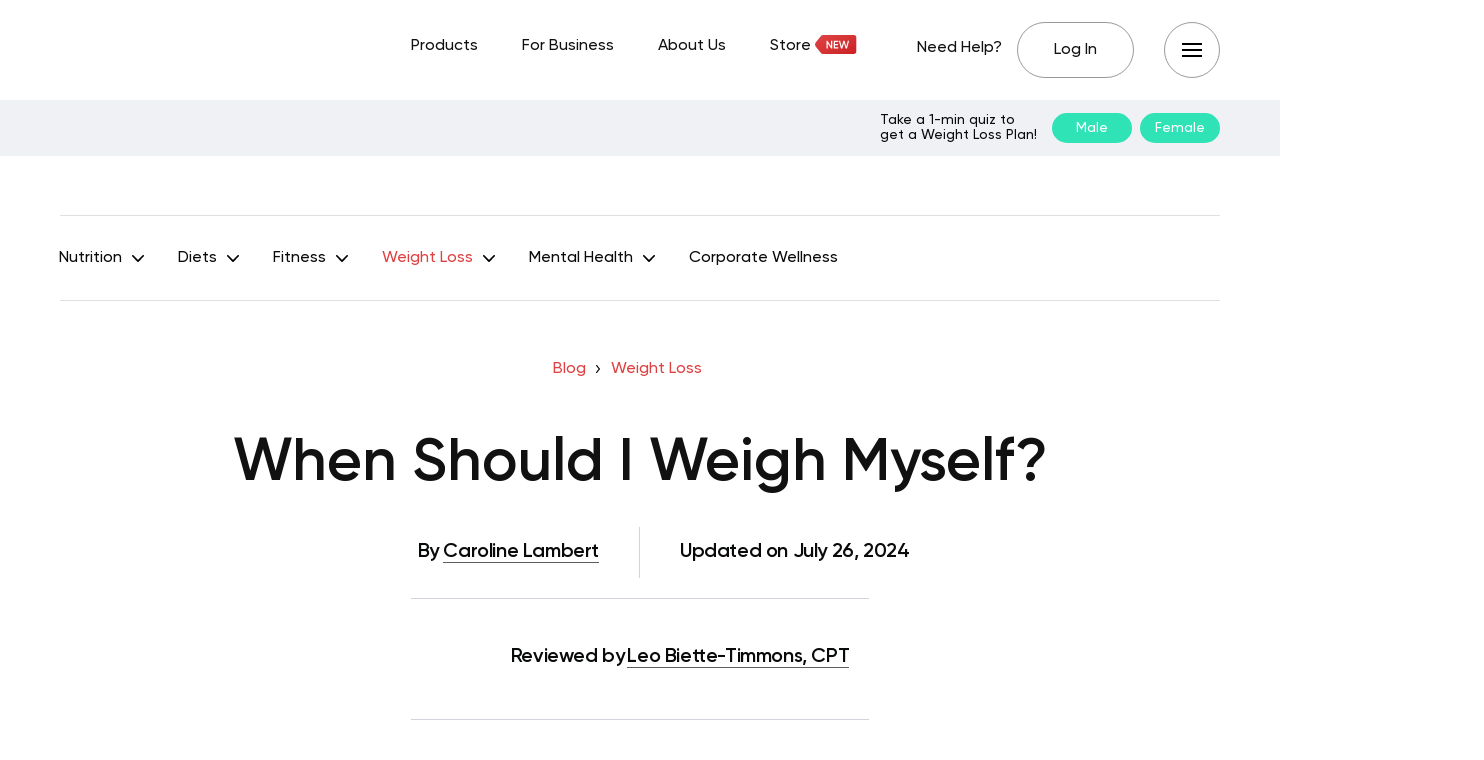

--- FILE ---
content_type: text/html; charset=UTF-8
request_url: https://betterme.world/articles/when-should-i-weigh-myself/
body_size: 42580
content:
<!DOCTYPE html>
<html lang="en-US" class="no-js">
<head><meta charset="UTF-8"><script>if(navigator.userAgent.match(/MSIE|Internet Explorer/i)||navigator.userAgent.match(/Trident\/7\..*?rv:11/i)){var href=document.location.href;if(!href.match(/[?&]nowprocket/)){if(href.indexOf("?")==-1){if(href.indexOf("#")==-1){document.location.href=href+"?nowprocket=1"}else{document.location.href=href.replace("#","?nowprocket=1#")}}else{if(href.indexOf("#")==-1){document.location.href=href+"&nowprocket=1"}else{document.location.href=href.replace("#","&nowprocket=1#")}}}}</script><script>(()=>{class RocketLazyLoadScripts{constructor(){this.v="2.0.3",this.userEvents=["keydown","keyup","mousedown","mouseup","mousemove","mouseover","mouseenter","mouseout","mouseleave","touchmove","touchstart","touchend","touchcancel","wheel","click","dblclick","input","visibilitychange"],this.attributeEvents=["onblur","onclick","oncontextmenu","ondblclick","onfocus","onmousedown","onmouseenter","onmouseleave","onmousemove","onmouseout","onmouseover","onmouseup","onmousewheel","onscroll","onsubmit"]}async t(){this.i(),this.o(),/iP(ad|hone)/.test(navigator.userAgent)&&this.h(),this.u(),this.l(this),this.m(),this.k(this),this.p(this),this._(),await Promise.all([this.R(),this.L()]),this.lastBreath=Date.now(),this.S(this),this.P(),this.D(),this.O(),this.M(),await this.C(this.delayedScripts.normal),await this.C(this.delayedScripts.defer),await this.C(this.delayedScripts.async),this.F("domReady"),await this.T(),await this.j(),await this.I(),this.F("windowLoad"),await this.A(),window.dispatchEvent(new Event("rocket-allScriptsLoaded")),this.everythingLoaded=!0,this.lastTouchEnd&&await new Promise((t=>setTimeout(t,500-Date.now()+this.lastTouchEnd))),this.H(),this.F("all"),this.U(),this.W()}i(){this.CSPIssue=sessionStorage.getItem("rocketCSPIssue"),document.addEventListener("securitypolicyviolation",(t=>{this.CSPIssue||"script-src-elem"!==t.violatedDirective||"data"!==t.blockedURI||(this.CSPIssue=!0,sessionStorage.setItem("rocketCSPIssue",!0))}),{isRocket:!0})}o(){window.addEventListener("pageshow",(t=>{this.persisted=t.persisted,this.realWindowLoadedFired=!0}),{isRocket:!0}),window.addEventListener("pagehide",(()=>{this.onFirstUserAction=null}),{isRocket:!0})}h(){let t;function e(e){t=e}window.addEventListener("touchstart",e,{isRocket:!0}),window.addEventListener("touchend",(function i(o){Math.abs(o.changedTouches[0].pageX-t.changedTouches[0].pageX)<10&&Math.abs(o.changedTouches[0].pageY-t.changedTouches[0].pageY)<10&&o.timeStamp-t.timeStamp<200&&(o.target.dispatchEvent(new PointerEvent("click",{target:o.target,bubbles:!0,cancelable:!0,detail:1})),event.preventDefault(),window.removeEventListener("touchstart",e,{isRocket:!0}),window.removeEventListener("touchend",i,{isRocket:!0}))}),{isRocket:!0})}q(t){this.userActionTriggered||("mousemove"!==t.type||this.firstMousemoveIgnored?"keyup"===t.type||"mouseover"===t.type||"mouseout"===t.type||(this.userActionTriggered=!0,this.onFirstUserAction&&this.onFirstUserAction()):this.firstMousemoveIgnored=!0),"click"===t.type&&t.preventDefault(),this.savedUserEvents.length>0&&(t.stopPropagation(),t.stopImmediatePropagation()),"touchstart"===this.lastEvent&&"touchend"===t.type&&(this.lastTouchEnd=Date.now()),"click"===t.type&&(this.lastTouchEnd=0),this.lastEvent=t.type,this.savedUserEvents.push(t)}u(){this.savedUserEvents=[],this.userEventHandler=this.q.bind(this),this.userEvents.forEach((t=>window.addEventListener(t,this.userEventHandler,{passive:!1,isRocket:!0})))}U(){this.userEvents.forEach((t=>window.removeEventListener(t,this.userEventHandler,{passive:!1,isRocket:!0}))),this.savedUserEvents.forEach((t=>{t.target.dispatchEvent(new window[t.constructor.name](t.type,t))}))}m(){this.eventsMutationObserver=new MutationObserver((t=>{const e="return false";for(const i of t){if("attributes"===i.type){const t=i.target.getAttribute(i.attributeName);t&&t!==e&&(i.target.setAttribute("data-rocket-"+i.attributeName,t),i.target["rocket"+i.attributeName]=new Function("event",t),i.target.setAttribute(i.attributeName,e))}"childList"===i.type&&i.addedNodes.forEach((t=>{if(t.nodeType===Node.ELEMENT_NODE)for(const i of t.attributes)this.attributeEvents.includes(i.name)&&i.value&&""!==i.value&&(t.setAttribute("data-rocket-"+i.name,i.value),t["rocket"+i.name]=new Function("event",i.value),t.setAttribute(i.name,e))}))}})),this.eventsMutationObserver.observe(document,{subtree:!0,childList:!0,attributeFilter:this.attributeEvents})}H(){this.eventsMutationObserver.disconnect(),this.attributeEvents.forEach((t=>{document.querySelectorAll("[data-rocket-"+t+"]").forEach((e=>{e.setAttribute(t,e.getAttribute("data-rocket-"+t)),e.removeAttribute("data-rocket-"+t)}))}))}k(t){Object.defineProperty(HTMLElement.prototype,"onclick",{get(){return this.rocketonclick||null},set(e){this.rocketonclick=e,this.setAttribute(t.everythingLoaded?"onclick":"data-rocket-onclick","this.rocketonclick(event)")}})}S(t){function e(e,i){let o=e[i];e[i]=null,Object.defineProperty(e,i,{get:()=>o,set(s){t.everythingLoaded?o=s:e["rocket"+i]=o=s}})}e(document,"onreadystatechange"),e(window,"onload"),e(window,"onpageshow");try{Object.defineProperty(document,"readyState",{get:()=>t.rocketReadyState,set(e){t.rocketReadyState=e},configurable:!0}),document.readyState="loading"}catch(t){console.log("WPRocket DJE readyState conflict, bypassing")}}l(t){this.originalAddEventListener=EventTarget.prototype.addEventListener,this.originalRemoveEventListener=EventTarget.prototype.removeEventListener,this.savedEventListeners=[],EventTarget.prototype.addEventListener=function(e,i,o){o&&o.isRocket||!t.B(e,this)&&!t.userEvents.includes(e)||t.B(e,this)&&!t.userActionTriggered||e.startsWith("rocket-")||t.everythingLoaded?t.originalAddEventListener.call(this,e,i,o):t.savedEventListeners.push({target:this,remove:!1,type:e,func:i,options:o})},EventTarget.prototype.removeEventListener=function(e,i,o){o&&o.isRocket||!t.B(e,this)&&!t.userEvents.includes(e)||t.B(e,this)&&!t.userActionTriggered||e.startsWith("rocket-")||t.everythingLoaded?t.originalRemoveEventListener.call(this,e,i,o):t.savedEventListeners.push({target:this,remove:!0,type:e,func:i,options:o})}}F(t){"all"===t&&(EventTarget.prototype.addEventListener=this.originalAddEventListener,EventTarget.prototype.removeEventListener=this.originalRemoveEventListener),this.savedEventListeners=this.savedEventListeners.filter((e=>{let i=e.type,o=e.target||window;return"domReady"===t&&"DOMContentLoaded"!==i&&"readystatechange"!==i||("windowLoad"===t&&"load"!==i&&"readystatechange"!==i&&"pageshow"!==i||(this.B(i,o)&&(i="rocket-"+i),e.remove?o.removeEventListener(i,e.func,e.options):o.addEventListener(i,e.func,e.options),!1))}))}p(t){let e;function i(e){return t.everythingLoaded?e:e.split(" ").map((t=>"load"===t||t.startsWith("load.")?"rocket-jquery-load":t)).join(" ")}function o(o){function s(e){const s=o.fn[e];o.fn[e]=o.fn.init.prototype[e]=function(){return this[0]===window&&t.userActionTriggered&&("string"==typeof arguments[0]||arguments[0]instanceof String?arguments[0]=i(arguments[0]):"object"==typeof arguments[0]&&Object.keys(arguments[0]).forEach((t=>{const e=arguments[0][t];delete arguments[0][t],arguments[0][i(t)]=e}))),s.apply(this,arguments),this}}if(o&&o.fn&&!t.allJQueries.includes(o)){const e={DOMContentLoaded:[],"rocket-DOMContentLoaded":[]};for(const t in e)document.addEventListener(t,(()=>{e[t].forEach((t=>t()))}),{isRocket:!0});o.fn.ready=o.fn.init.prototype.ready=function(i){function s(){parseInt(o.fn.jquery)>2?setTimeout((()=>i.bind(document)(o))):i.bind(document)(o)}return t.realDomReadyFired?!t.userActionTriggered||t.fauxDomReadyFired?s():e["rocket-DOMContentLoaded"].push(s):e.DOMContentLoaded.push(s),o([])},s("on"),s("one"),s("off"),t.allJQueries.push(o)}e=o}t.allJQueries=[],o(window.jQuery),Object.defineProperty(window,"jQuery",{get:()=>e,set(t){o(t)}})}P(){const t=new Map;document.write=document.writeln=function(e){const i=document.currentScript,o=document.createRange(),s=i.parentElement;let n=t.get(i);void 0===n&&(n=i.nextSibling,t.set(i,n));const c=document.createDocumentFragment();o.setStart(c,0),c.appendChild(o.createContextualFragment(e)),s.insertBefore(c,n)}}async R(){return new Promise((t=>{this.userActionTriggered?t():this.onFirstUserAction=t}))}async L(){return new Promise((t=>{document.addEventListener("DOMContentLoaded",(()=>{this.realDomReadyFired=!0,t()}),{isRocket:!0})}))}async I(){return this.realWindowLoadedFired?Promise.resolve():new Promise((t=>{window.addEventListener("load",t,{isRocket:!0})}))}M(){this.pendingScripts=[];this.scriptsMutationObserver=new MutationObserver((t=>{for(const e of t)e.addedNodes.forEach((t=>{"SCRIPT"!==t.tagName||t.noModule||t.isWPRocket||this.pendingScripts.push({script:t,promise:new Promise((e=>{const i=()=>{const i=this.pendingScripts.findIndex((e=>e.script===t));i>=0&&this.pendingScripts.splice(i,1),e()};t.addEventListener("load",i,{isRocket:!0}),t.addEventListener("error",i,{isRocket:!0}),setTimeout(i,1e3)}))})}))})),this.scriptsMutationObserver.observe(document,{childList:!0,subtree:!0})}async j(){await this.J(),this.pendingScripts.length?(await this.pendingScripts[0].promise,await this.j()):this.scriptsMutationObserver.disconnect()}D(){this.delayedScripts={normal:[],async:[],defer:[]},document.querySelectorAll("script[type$=rocketlazyloadscript]").forEach((t=>{t.hasAttribute("data-rocket-src")?t.hasAttribute("async")&&!1!==t.async?this.delayedScripts.async.push(t):t.hasAttribute("defer")&&!1!==t.defer||"module"===t.getAttribute("data-rocket-type")?this.delayedScripts.defer.push(t):this.delayedScripts.normal.push(t):this.delayedScripts.normal.push(t)}))}async _(){await this.L();let t=[];document.querySelectorAll("script[type$=rocketlazyloadscript][data-rocket-src]").forEach((e=>{let i=e.getAttribute("data-rocket-src");if(i&&!i.startsWith("data:")){i.startsWith("//")&&(i=location.protocol+i);try{const o=new URL(i).origin;o!==location.origin&&t.push({src:o,crossOrigin:e.crossOrigin||"module"===e.getAttribute("data-rocket-type")})}catch(t){}}})),t=[...new Map(t.map((t=>[JSON.stringify(t),t]))).values()],this.N(t,"preconnect")}async $(t){if(await this.G(),!0!==t.noModule||!("noModule"in HTMLScriptElement.prototype))return new Promise((e=>{let i;function o(){(i||t).setAttribute("data-rocket-status","executed"),e()}try{if(navigator.userAgent.includes("Firefox/")||""===navigator.vendor||this.CSPIssue)i=document.createElement("script"),[...t.attributes].forEach((t=>{let e=t.nodeName;"type"!==e&&("data-rocket-type"===e&&(e="type"),"data-rocket-src"===e&&(e="src"),i.setAttribute(e,t.nodeValue))})),t.text&&(i.text=t.text),t.nonce&&(i.nonce=t.nonce),i.hasAttribute("src")?(i.addEventListener("load",o,{isRocket:!0}),i.addEventListener("error",(()=>{i.setAttribute("data-rocket-status","failed-network"),e()}),{isRocket:!0}),setTimeout((()=>{i.isConnected||e()}),1)):(i.text=t.text,o()),i.isWPRocket=!0,t.parentNode.replaceChild(i,t);else{const i=t.getAttribute("data-rocket-type"),s=t.getAttribute("data-rocket-src");i?(t.type=i,t.removeAttribute("data-rocket-type")):t.removeAttribute("type"),t.addEventListener("load",o,{isRocket:!0}),t.addEventListener("error",(i=>{this.CSPIssue&&i.target.src.startsWith("data:")?(console.log("WPRocket: CSP fallback activated"),t.removeAttribute("src"),this.$(t).then(e)):(t.setAttribute("data-rocket-status","failed-network"),e())}),{isRocket:!0}),s?(t.fetchPriority="high",t.removeAttribute("data-rocket-src"),t.src=s):t.src="data:text/javascript;base64,"+window.btoa(unescape(encodeURIComponent(t.text)))}}catch(i){t.setAttribute("data-rocket-status","failed-transform"),e()}}));t.setAttribute("data-rocket-status","skipped")}async C(t){const e=t.shift();return e?(e.isConnected&&await this.$(e),this.C(t)):Promise.resolve()}O(){this.N([...this.delayedScripts.normal,...this.delayedScripts.defer,...this.delayedScripts.async],"preload")}N(t,e){this.trash=this.trash||[];let i=!0;var o=document.createDocumentFragment();t.forEach((t=>{const s=t.getAttribute&&t.getAttribute("data-rocket-src")||t.src;if(s&&!s.startsWith("data:")){const n=document.createElement("link");n.href=s,n.rel=e,"preconnect"!==e&&(n.as="script",n.fetchPriority=i?"high":"low"),t.getAttribute&&"module"===t.getAttribute("data-rocket-type")&&(n.crossOrigin=!0),t.crossOrigin&&(n.crossOrigin=t.crossOrigin),t.integrity&&(n.integrity=t.integrity),t.nonce&&(n.nonce=t.nonce),o.appendChild(n),this.trash.push(n),i=!1}})),document.head.appendChild(o)}W(){this.trash.forEach((t=>t.remove()))}async T(){try{document.readyState="interactive"}catch(t){}this.fauxDomReadyFired=!0;try{await this.G(),document.dispatchEvent(new Event("rocket-readystatechange")),await this.G(),document.rocketonreadystatechange&&document.rocketonreadystatechange(),await this.G(),document.dispatchEvent(new Event("rocket-DOMContentLoaded")),await this.G(),window.dispatchEvent(new Event("rocket-DOMContentLoaded"))}catch(t){console.error(t)}}async A(){try{document.readyState="complete"}catch(t){}try{await this.G(),document.dispatchEvent(new Event("rocket-readystatechange")),await this.G(),document.rocketonreadystatechange&&document.rocketonreadystatechange(),await this.G(),window.dispatchEvent(new Event("rocket-load")),await this.G(),window.rocketonload&&window.rocketonload(),await this.G(),this.allJQueries.forEach((t=>t(window).trigger("rocket-jquery-load"))),await this.G();const t=new Event("rocket-pageshow");t.persisted=this.persisted,window.dispatchEvent(t),await this.G(),window.rocketonpageshow&&window.rocketonpageshow({persisted:this.persisted})}catch(t){console.error(t)}}async G(){Date.now()-this.lastBreath>45&&(await this.J(),this.lastBreath=Date.now())}async J(){return document.hidden?new Promise((t=>setTimeout(t))):new Promise((t=>requestAnimationFrame(t)))}B(t,e){return e===document&&"readystatechange"===t||(e===document&&"DOMContentLoaded"===t||(e===window&&"DOMContentLoaded"===t||(e===window&&"load"===t||e===window&&"pageshow"===t)))}static run(){(new RocketLazyLoadScripts).t()}}RocketLazyLoadScripts.run()})();</script>
	
	<meta name="viewport" content="width=device-width,initial-scale=1.0">
		<script type="rocketlazyloadscript" data-minify="1" data-rocket-type="text/javascript" data-rocket-src="https://betterme.world/articles/wp-content/cache/min/1/consent/fea044e2-f705-46c5-bd82-2a6298f56754-test/OtAutoBlock.js?ver=1768223316" data-rocket-defer defer></script><script type="rocketlazyloadscript" data-minify="1" data-rocket-type="text/javascript" data-rocket-src="https://betterme.world/articles/wp-content/cache/min/1/consent/fea044e2-f705-46c5-bd82-2a6298f56754-test/otSDKStub.js?ver=1768223317" data-domain-script="fea044e2-f705-46c5-bd82-2a6298f56754-test" data-rocket-defer defer></script><meta name='robots' content='index, follow, max-image-preview:large, max-snippet:-1, max-video-preview:-1' />
	<style>img:is([sizes="auto" i], [sizes^="auto," i]) { contain-intrinsic-size: 3000px 1500px }</style>
	
	<!-- This site is optimized with the Yoast SEO Premium plugin v20.2.1 (Yoast SEO v25.4) - https://yoast.com/wordpress/plugins/seo/ -->
	<title>When Should I Weigh Myself? - BetterMe</title>
	<meta name="description" content="★ WHEN SHOULD I WEIGH MYSELF ➤? Let’s share facts about when and how often to weigh yourself to ensure you get the truest weight for motivation and weight loss." />
	<link rel="canonical" href="https://betterme.world/articles/when-should-i-weigh-myself/" />
	<meta property="og:locale" content="en_US" />
	<meta property="og:type" content="article" />
	<meta property="og:title" content="When Should I Weigh Myself?" />
	<meta property="og:description" content="★ WHEN SHOULD I WEIGH MYSELF ➤? Let’s share facts about when and how often to weigh yourself to ensure you get the truest weight for motivation and weight loss." />
	<meta property="og:url" content="https://betterme.world/articles/when-should-i-weigh-myself/" />
	<meta property="og:site_name" content="BetterMe Blog" />
	<meta property="article:publisher" content="https://www.facebook.com/betterme.health.coaching" />
	<meta property="article:modified_time" content="2024-07-26T12:59:48+00:00" />
	<meta property="og:image" content="https://cdn.betterme.world/articles/wp-content/uploads/2024/06/shutterstock_1828918844-scaled.jpg" />
	<meta property="og:image:width" content="2560" />
	<meta property="og:image:height" content="1707" />
	<meta property="og:image:type" content="image/jpeg" />
	<meta name="author" content="Caroline Lambert, Leo Biette-Timmons, CPT" />
	<meta name="twitter:card" content="summary_large_image" />
	<meta name="twitter:creator" content="@betterme" />
	<meta name="twitter:site" content="@betterme" />
	<meta name="twitter:label1" content="Written by" />
	<meta name="twitter:data1" content="Caroline Lambert, Leo Biette-Timmons, CPT" />
	<meta name="twitter:label2" content="Est. reading time" />
	<meta name="twitter:data2" content="10 minutes" />
	<script type="application/ld+json" class="yoast-schema-graph">{"@context":"https://schema.org","@graph":[{"@type":"Article","@id":"https://betterme.world/articles/when-should-i-weigh-myself/#article","isPartOf":{"@id":"https://betterme.world/articles/when-should-i-weigh-myself/"},"author":[{"@id":"https://betterme.world/articles/#/schema/person/2431426dedb531b1b54601827cdb4cfc"},{"@id":"https://betterme.world/articles/#/schema/person/9c04cc456afcb257d080eeaa94112eb2"}],"headline":"When Should I Weigh Myself?","dateModified":"2024-07-26T12:59:48+00:00","mainEntityOfPage":{"@id":"https://betterme.world/articles/when-should-i-weigh-myself/"},"wordCount":1954,"publisher":{"@id":"https://betterme.world/articles/#organization"},"image":{"@id":"https://betterme.world/articles/when-should-i-weigh-myself/#primaryimage"},"thumbnailUrl":"https://cdn.betterme.world/articles/wp-content/uploads/2024/06/shutterstock_1828918844-scaled.jpg","articleSection":["Weight Loss"],"inLanguage":"en-US","articleBody":"<span style=\"font-weight: 400;\">Asking when I should weigh myself leads to a no-one-shoe-fits-all answer. Maybe a friend lost tons of weight by weighing themselves daily while another lost a few pounds with infrequent weigh-ins at any time daily. Which one might work best for you?</span>\r\n\r\n<span data-sheets-root=\"1\" data-sheets-value=\"{&quot;1&quot;:2,&quot;2&quot;:&quot;[video-shortcode link=\\&quot;https://quiz.betterme.world/first-page-generated?flow=2228&amp;utm_source=Blog&amp;utm_medium=Blog&amp;utm_campaign=when_should_i_weigh_myself\\&quot; mp4=\\&quot;https://cdn.betterme.world/articles/wp-content/uploads/2023/06/ezgif.com-gif-to-mp4-2.mp4\\&quot;]&quot;}\" data-sheets-userformat=\"{&quot;2&quot;:256,&quot;11&quot;:3}\" data-sheets-formula=\"=replace(R[-12]C[0],SEARCH(&quot;LINK TO QUIZ&quot;,R[-12]C[0]),LEN(&quot;LINK TO QUIZ&quot;),R8C[0])\"></span>\r\n\r\n<span style=\"font-weight: 400;\">When should I weigh myself? Honestly, the when part is easy. The truest weight you’ll see occurs at a certain time while at another time you could get a shock on the scale. Let’s focus on the facts and how often you should weigh yourself. </span>\r\n<h2 style=\"text-align: center;\"><b>When Should I Weigh Myself?</b></h2>\r\n<span style=\"font-weight: 400;\">When should I weigh myself finds an answer in these quick guidelines:</span>\r\n<ul>\r\n \t<li style=\"font-weight: 400;\" aria-level=\"1\"><span style=\"font-weight: 400;\">When you wake up (</span><a href=\"https://health.clevelandclinic.org/how-long-does-it-take-to-digest-food\"><span style=\"font-weight: 400;\">12</span></a><span style=\"font-weight: 400;\">, </span><a href=\"https://www.mayoclinic.org/digestive-system/expert-answers/faq-20058340#:~:text=After%20you%20eat%2C%20it%20takes,move%20through%20the%20entire%20colon.\"><span style=\"font-weight: 400;\">7</span></a><span style=\"font-weight: 400;\">) </span></li>\r\n \t<li style=\"font-weight: 400;\" aria-level=\"1\"><span style=\"font-weight: 400;\">Before you eat (</span><a href=\"https://health.clev ..."},{"@type":"WebPage","@id":"https://betterme.world/articles/when-should-i-weigh-myself/","url":"https://betterme.world/articles/when-should-i-weigh-myself/","name":"When Should I Weigh Myself? - BetterMe","isPartOf":{"@id":"https://betterme.world/articles/#website"},"primaryImageOfPage":{"@id":"https://betterme.world/articles/when-should-i-weigh-myself/#primaryimage"},"image":{"@id":"https://betterme.world/articles/when-should-i-weigh-myself/#primaryimage"},"thumbnailUrl":"https://cdn.betterme.world/articles/wp-content/uploads/2024/06/shutterstock_1828918844-scaled.jpg","dateModified":"2024-07-26T12:59:48+00:00","description":"★ WHEN SHOULD I WEIGH MYSELF ➤? Let’s share facts about when and how often to weigh yourself to ensure you get the truest weight for motivation and weight loss.","breadcrumb":{"@id":"https://betterme.world/articles/when-should-i-weigh-myself/#breadcrumb"},"inLanguage":"en-US","potentialAction":[{"@type":"ReadAction","target":["https://betterme.world/articles/when-should-i-weigh-myself/"]}]},{"@type":"ImageObject","inLanguage":"en-US","@id":"https://betterme.world/articles/when-should-i-weigh-myself/#primaryimage","url":"https://cdn.betterme.world/articles/wp-content/uploads/2024/06/shutterstock_1828918844-scaled.jpg","contentUrl":"https://cdn.betterme.world/articles/wp-content/uploads/2024/06/shutterstock_1828918844-scaled.jpg","width":2560,"height":1707},{"@type":"BreadcrumbList","@id":"https://betterme.world/articles/when-should-i-weigh-myself/#breadcrumb","itemListElement":[{"@type":"ListItem","position":1,"name":"Blog","item":"https://betterme.world/articles/"},{"@type":"ListItem","position":2,"name":"Weight Loss","item":"https://betterme.world/articles/weight-loss/"},{"@type":"ListItem","position":3,"name":"When Should I Weigh Myself?"}]},{"@type":"WebSite","@id":"https://betterme.world/articles/#website","url":"https://betterme.world/articles/","name":"BetterMe Blog","description":"Health &amp; Fitness","publisher":{"@id":"https://betterme.world/articles/#organization"},"potentialAction":[{"@type":"SearchAction","target":{"@type":"EntryPoint","urlTemplate":"https://betterme.world/articles/?s={search_term_string}"},"query-input":{"@type":"PropertyValueSpecification","valueRequired":true,"valueName":"search_term_string"}}],"inLanguage":"en-US"},{"@type":"Organization","@id":"https://betterme.world/articles/#organization","name":"BetterMe","alternateName":"Betterme Limited","url":"https://betterme.world/articles/","logo":{"@type":"ImageObject","inLanguage":"en-US","@id":"https://betterme.world/articles/#/schema/logo/image/","url":"https://cdn.betterme.world/articles/wp-content/uploads/2023/07/BetterMe.png","contentUrl":"https://cdn.betterme.world/articles/wp-content/uploads/2023/07/BetterMe.png","width":512,"height":512,"caption":"BetterMe"},"image":{"@id":"https://betterme.world/articles/#/schema/logo/image/"},"sameAs":["https://www.facebook.com/betterme.health.coaching","https://x.com/betterme","https://www.instagram.com/betterme/","https://www.linkedin.com/company/betterme-apps","https://www.pinterest.com/bettermetips/","https://www.youtube.com/channel/UC0svgcjc3jSgcryqo83spPQ","https://www.tiktok.com/@betterme.health.coaching","https://apps.apple.com/app/betterme-health-coaching/id1264546236","https://play.google.com/store/apps/details?id=com.gen.workoutme&amp;amp;amp;amp;hl=en_US&amp;amp;amp;amp;gl=US","https://www.wikidata.org/wiki/Q114895798"]},{"@type":"Person","@id":"https://betterme.world/articles/#/schema/person/2431426dedb531b1b54601827cdb4cfc","name":"Caroline Lambert","image":{"@type":"ImageObject","inLanguage":"en-US","@id":"https://betterme.world/articles/#/schema/person/image/c61a71bc1a51f609cb376b968e8cf399","url":"https://cdn.betterme.world/articles/wp-content/uploads/2023/09/photo_2023-09-12_12-26-39-150x150.jpg","contentUrl":"https://cdn.betterme.world/articles/wp-content/uploads/2023/09/photo_2023-09-12_12-26-39-150x150.jpg","caption":"Caroline Lambert"},"description":"Caroline has spent much of her life battling against the urge to eat her way to happiness. Unfortunately, the once top school athlete (with provincial colors), struggles with weightloss, exercise, and healthy habits. As a result, Caroline is here to not only share valuable advice from experts and proven studies, but she’s also here to begin her journey with you. Caroline’s greatest downfall is that she has worked remote for 18 years. Now’s the time to find evidence to support her lifestyle changes, sharing them with you. Caroline also has a passion for various nutritional journeys as she loves trying new regimes and cultural differences. She has the determination to change, and she prides herself in helping others through proven methods to lose weight and gain self-control, mentally and physically.","sameAs":["https://www.linkedin.com/in/caroline-lambert-75a29839"],"url":"https://betterme.world/articles/author/caroline-whittington/"},{"@type":"Person","@id":"https://betterme.world/articles/#/schema/person/9c04cc456afcb257d080eeaa94112eb2","name":"Leo Biette-Timmons, CPT","image":{"@type":"ImageObject","inLanguage":"en-US","@id":"https://betterme.world/articles/#/schema/person/image/b15bfcda808c1d74e50ce24a1b3398a9","url":"https://cdn.betterme.world/articles/wp-content/uploads/2024/05/new_7-150x150.png","contentUrl":"https://cdn.betterme.world/articles/wp-content/uploads/2024/05/new_7-150x150.png","caption":"Leo Biette-Timmons, CPT"},"url":"https://betterme.world/articles/author/leo-biette-timmons/"}]}</script>
	<!-- / Yoast SEO Premium plugin. -->


<link rel="amphtml" href="https://betterme.world/articles/when-should-i-weigh-myself/amp/" /><meta name="generator" content="AMP for WP 1.0.91"/><link rel='dns-prefetch' href='//cdn.betterme.world' />

<link href='https://cdn.betterme.world' rel='preconnect' />
<style id='wp-emoji-styles-inline-css' type='text/css'>

	img.wp-smiley, img.emoji {
		display: inline !important;
		border: none !important;
		box-shadow: none !important;
		height: 1em !important;
		width: 1em !important;
		margin: 0 0.07em !important;
		vertical-align: -0.1em !important;
		background: none !important;
		padding: 0 !important;
	}
</style>
<style id='classic-theme-styles-inline-css' type='text/css'>
/*! This file is auto-generated */
.wp-block-button__link{color:#fff;background-color:#32373c;border-radius:9999px;box-shadow:none;text-decoration:none;padding:calc(.667em + 2px) calc(1.333em + 2px);font-size:1.125em}.wp-block-file__button{background:#32373c;color:#fff;text-decoration:none}
</style>
<style id='co-authors-plus-coauthors-style-inline-css' type='text/css'>
.wp-block-co-authors-plus-coauthors.is-layout-flow [class*=wp-block-co-authors-plus]{display:inline}

</style>
<style id='co-authors-plus-avatar-style-inline-css' type='text/css'>
.wp-block-co-authors-plus-avatar :where(img){height:auto;max-width:100%;vertical-align:bottom}.wp-block-co-authors-plus-coauthors.is-layout-flow .wp-block-co-authors-plus-avatar :where(img){vertical-align:middle}.wp-block-co-authors-plus-avatar:is(.alignleft,.alignright){display:table}.wp-block-co-authors-plus-avatar.aligncenter{display:table;margin-inline:auto}

</style>
<style id='co-authors-plus-image-style-inline-css' type='text/css'>
.wp-block-co-authors-plus-image{margin-bottom:0}.wp-block-co-authors-plus-image :where(img){height:auto;max-width:100%;vertical-align:bottom}.wp-block-co-authors-plus-coauthors.is-layout-flow .wp-block-co-authors-plus-image :where(img){vertical-align:middle}.wp-block-co-authors-plus-image:is(.alignfull,.alignwide) :where(img){width:100%}.wp-block-co-authors-plus-image:is(.alignleft,.alignright){display:table}.wp-block-co-authors-plus-image.aligncenter{display:table;margin-inline:auto}

</style>
<style id='global-styles-inline-css' type='text/css'>
:root{--wp--preset--aspect-ratio--square: 1;--wp--preset--aspect-ratio--4-3: 4/3;--wp--preset--aspect-ratio--3-4: 3/4;--wp--preset--aspect-ratio--3-2: 3/2;--wp--preset--aspect-ratio--2-3: 2/3;--wp--preset--aspect-ratio--16-9: 16/9;--wp--preset--aspect-ratio--9-16: 9/16;--wp--preset--color--black: #000000;--wp--preset--color--cyan-bluish-gray: #abb8c3;--wp--preset--color--white: #ffffff;--wp--preset--color--pale-pink: #f78da7;--wp--preset--color--vivid-red: #cf2e2e;--wp--preset--color--luminous-vivid-orange: #ff6900;--wp--preset--color--luminous-vivid-amber: #fcb900;--wp--preset--color--light-green-cyan: #7bdcb5;--wp--preset--color--vivid-green-cyan: #00d084;--wp--preset--color--pale-cyan-blue: #8ed1fc;--wp--preset--color--vivid-cyan-blue: #0693e3;--wp--preset--color--vivid-purple: #9b51e0;--wp--preset--color--gridlove-acc: #df4142;--wp--preset--color--gridlove-meta: #6c727a;--wp--preset--color--gridlove-txt: #5e5e5e;--wp--preset--color--gridlove-bg: #ffffff;--wp--preset--color--gridlove-highlight-acc: #090a0a;--wp--preset--color--gridlove-highlight-txt: #ffffff;--wp--preset--color--gridlove-highlight-bg: #083b5c;--wp--preset--color--gridlove-cat-49: #009cff;--wp--preset--gradient--vivid-cyan-blue-to-vivid-purple: linear-gradient(135deg,rgba(6,147,227,1) 0%,rgb(155,81,224) 100%);--wp--preset--gradient--light-green-cyan-to-vivid-green-cyan: linear-gradient(135deg,rgb(122,220,180) 0%,rgb(0,208,130) 100%);--wp--preset--gradient--luminous-vivid-amber-to-luminous-vivid-orange: linear-gradient(135deg,rgba(252,185,0,1) 0%,rgba(255,105,0,1) 100%);--wp--preset--gradient--luminous-vivid-orange-to-vivid-red: linear-gradient(135deg,rgba(255,105,0,1) 0%,rgb(207,46,46) 100%);--wp--preset--gradient--very-light-gray-to-cyan-bluish-gray: linear-gradient(135deg,rgb(238,238,238) 0%,rgb(169,184,195) 100%);--wp--preset--gradient--cool-to-warm-spectrum: linear-gradient(135deg,rgb(74,234,220) 0%,rgb(151,120,209) 20%,rgb(207,42,186) 40%,rgb(238,44,130) 60%,rgb(251,105,98) 80%,rgb(254,248,76) 100%);--wp--preset--gradient--blush-light-purple: linear-gradient(135deg,rgb(255,206,236) 0%,rgb(152,150,240) 100%);--wp--preset--gradient--blush-bordeaux: linear-gradient(135deg,rgb(254,205,165) 0%,rgb(254,45,45) 50%,rgb(107,0,62) 100%);--wp--preset--gradient--luminous-dusk: linear-gradient(135deg,rgb(255,203,112) 0%,rgb(199,81,192) 50%,rgb(65,88,208) 100%);--wp--preset--gradient--pale-ocean: linear-gradient(135deg,rgb(255,245,203) 0%,rgb(182,227,212) 50%,rgb(51,167,181) 100%);--wp--preset--gradient--electric-grass: linear-gradient(135deg,rgb(202,248,128) 0%,rgb(113,206,126) 100%);--wp--preset--gradient--midnight: linear-gradient(135deg,rgb(2,3,129) 0%,rgb(40,116,252) 100%);--wp--preset--font-size--small: 12.8px;--wp--preset--font-size--medium: 20px;--wp--preset--font-size--large: 20.8px;--wp--preset--font-size--x-large: 42px;--wp--preset--font-size--normal: 16px;--wp--preset--font-size--huge: 27.2px;--wp--preset--spacing--20: 0.44rem;--wp--preset--spacing--30: 0.67rem;--wp--preset--spacing--40: 1rem;--wp--preset--spacing--50: 1.5rem;--wp--preset--spacing--60: 2.25rem;--wp--preset--spacing--70: 3.38rem;--wp--preset--spacing--80: 5.06rem;--wp--preset--shadow--natural: 6px 6px 9px rgba(0, 0, 0, 0.2);--wp--preset--shadow--deep: 12px 12px 50px rgba(0, 0, 0, 0.4);--wp--preset--shadow--sharp: 6px 6px 0px rgba(0, 0, 0, 0.2);--wp--preset--shadow--outlined: 6px 6px 0px -3px rgba(255, 255, 255, 1), 6px 6px rgba(0, 0, 0, 1);--wp--preset--shadow--crisp: 6px 6px 0px rgba(0, 0, 0, 1);}:where(.is-layout-flex){gap: 0.5em;}:where(.is-layout-grid){gap: 0.5em;}body .is-layout-flex{display: flex;}.is-layout-flex{flex-wrap: wrap;align-items: center;}.is-layout-flex > :is(*, div){margin: 0;}body .is-layout-grid{display: grid;}.is-layout-grid > :is(*, div){margin: 0;}:where(.wp-block-columns.is-layout-flex){gap: 2em;}:where(.wp-block-columns.is-layout-grid){gap: 2em;}:where(.wp-block-post-template.is-layout-flex){gap: 1.25em;}:where(.wp-block-post-template.is-layout-grid){gap: 1.25em;}.has-black-color{color: var(--wp--preset--color--black) !important;}.has-cyan-bluish-gray-color{color: var(--wp--preset--color--cyan-bluish-gray) !important;}.has-white-color{color: var(--wp--preset--color--white) !important;}.has-pale-pink-color{color: var(--wp--preset--color--pale-pink) !important;}.has-vivid-red-color{color: var(--wp--preset--color--vivid-red) !important;}.has-luminous-vivid-orange-color{color: var(--wp--preset--color--luminous-vivid-orange) !important;}.has-luminous-vivid-amber-color{color: var(--wp--preset--color--luminous-vivid-amber) !important;}.has-light-green-cyan-color{color: var(--wp--preset--color--light-green-cyan) !important;}.has-vivid-green-cyan-color{color: var(--wp--preset--color--vivid-green-cyan) !important;}.has-pale-cyan-blue-color{color: var(--wp--preset--color--pale-cyan-blue) !important;}.has-vivid-cyan-blue-color{color: var(--wp--preset--color--vivid-cyan-blue) !important;}.has-vivid-purple-color{color: var(--wp--preset--color--vivid-purple) !important;}.has-black-background-color{background-color: var(--wp--preset--color--black) !important;}.has-cyan-bluish-gray-background-color{background-color: var(--wp--preset--color--cyan-bluish-gray) !important;}.has-white-background-color{background-color: var(--wp--preset--color--white) !important;}.has-pale-pink-background-color{background-color: var(--wp--preset--color--pale-pink) !important;}.has-vivid-red-background-color{background-color: var(--wp--preset--color--vivid-red) !important;}.has-luminous-vivid-orange-background-color{background-color: var(--wp--preset--color--luminous-vivid-orange) !important;}.has-luminous-vivid-amber-background-color{background-color: var(--wp--preset--color--luminous-vivid-amber) !important;}.has-light-green-cyan-background-color{background-color: var(--wp--preset--color--light-green-cyan) !important;}.has-vivid-green-cyan-background-color{background-color: var(--wp--preset--color--vivid-green-cyan) !important;}.has-pale-cyan-blue-background-color{background-color: var(--wp--preset--color--pale-cyan-blue) !important;}.has-vivid-cyan-blue-background-color{background-color: var(--wp--preset--color--vivid-cyan-blue) !important;}.has-vivid-purple-background-color{background-color: var(--wp--preset--color--vivid-purple) !important;}.has-black-border-color{border-color: var(--wp--preset--color--black) !important;}.has-cyan-bluish-gray-border-color{border-color: var(--wp--preset--color--cyan-bluish-gray) !important;}.has-white-border-color{border-color: var(--wp--preset--color--white) !important;}.has-pale-pink-border-color{border-color: var(--wp--preset--color--pale-pink) !important;}.has-vivid-red-border-color{border-color: var(--wp--preset--color--vivid-red) !important;}.has-luminous-vivid-orange-border-color{border-color: var(--wp--preset--color--luminous-vivid-orange) !important;}.has-luminous-vivid-amber-border-color{border-color: var(--wp--preset--color--luminous-vivid-amber) !important;}.has-light-green-cyan-border-color{border-color: var(--wp--preset--color--light-green-cyan) !important;}.has-vivid-green-cyan-border-color{border-color: var(--wp--preset--color--vivid-green-cyan) !important;}.has-pale-cyan-blue-border-color{border-color: var(--wp--preset--color--pale-cyan-blue) !important;}.has-vivid-cyan-blue-border-color{border-color: var(--wp--preset--color--vivid-cyan-blue) !important;}.has-vivid-purple-border-color{border-color: var(--wp--preset--color--vivid-purple) !important;}.has-vivid-cyan-blue-to-vivid-purple-gradient-background{background: var(--wp--preset--gradient--vivid-cyan-blue-to-vivid-purple) !important;}.has-light-green-cyan-to-vivid-green-cyan-gradient-background{background: var(--wp--preset--gradient--light-green-cyan-to-vivid-green-cyan) !important;}.has-luminous-vivid-amber-to-luminous-vivid-orange-gradient-background{background: var(--wp--preset--gradient--luminous-vivid-amber-to-luminous-vivid-orange) !important;}.has-luminous-vivid-orange-to-vivid-red-gradient-background{background: var(--wp--preset--gradient--luminous-vivid-orange-to-vivid-red) !important;}.has-very-light-gray-to-cyan-bluish-gray-gradient-background{background: var(--wp--preset--gradient--very-light-gray-to-cyan-bluish-gray) !important;}.has-cool-to-warm-spectrum-gradient-background{background: var(--wp--preset--gradient--cool-to-warm-spectrum) !important;}.has-blush-light-purple-gradient-background{background: var(--wp--preset--gradient--blush-light-purple) !important;}.has-blush-bordeaux-gradient-background{background: var(--wp--preset--gradient--blush-bordeaux) !important;}.has-luminous-dusk-gradient-background{background: var(--wp--preset--gradient--luminous-dusk) !important;}.has-pale-ocean-gradient-background{background: var(--wp--preset--gradient--pale-ocean) !important;}.has-electric-grass-gradient-background{background: var(--wp--preset--gradient--electric-grass) !important;}.has-midnight-gradient-background{background: var(--wp--preset--gradient--midnight) !important;}.has-small-font-size{font-size: var(--wp--preset--font-size--small) !important;}.has-medium-font-size{font-size: var(--wp--preset--font-size--medium) !important;}.has-large-font-size{font-size: var(--wp--preset--font-size--large) !important;}.has-x-large-font-size{font-size: var(--wp--preset--font-size--x-large) !important;}
:where(.wp-block-post-template.is-layout-flex){gap: 1.25em;}:where(.wp-block-post-template.is-layout-grid){gap: 1.25em;}
:where(.wp-block-columns.is-layout-flex){gap: 2em;}:where(.wp-block-columns.is-layout-grid){gap: 2em;}
:root :where(.wp-block-pullquote){font-size: 1.5em;line-height: 1.6;}
</style>
<link data-minify="1" rel='stylesheet' id='mks_shortcodes_css-css' href='https://betterme.world/articles/wp-content/cache/min/1/articles/wp-content/plugins/meks-flexible-shortcodes/css/style.css?ver=1768223316' type='text/css' media='screen' />
<link data-minify="1" rel='stylesheet' id='wpsm-comptable-styles-css' href='https://betterme.world/articles/wp-content/cache/min/1/articles/wp-content/plugins/table-maker/css/style.css?ver=1768223316' type='text/css' media='all' />
<link data-minify="1" rel='stylesheet' id='ppress-frontend-css' href='https://betterme.world/articles/wp-content/cache/min/1/articles/wp-content/plugins/wp-user-avatar/assets/css/frontend.min.css?ver=1768223316' type='text/css' media='all' />
<link rel='stylesheet' id='ppress-flatpickr-css' href='https://betterme.world/articles/wp-content/plugins/wp-user-avatar/assets/flatpickr/flatpickr.min.css?ver=4.16.2' type='text/css' media='all' />
<link data-minify="1" rel='stylesheet' id='gridlove-main-css' href='https://betterme.world/articles/wp-content/cache/min/1/articles/wp-content/themes/gridlove/assets/css/min.css?ver=1768223316' type='text/css' media='all' />
<link data-minify="1" rel='stylesheet' id='meks_ess-main-css' href='https://betterme.world/articles/wp-content/cache/min/1/articles/wp-content/plugins/meks-easy-social-share/assets/css/main.css?ver=1768223316' type='text/css' media='all' />
<style id='meks_ess-main-inline-css' type='text/css'>

                body .meks_ess a {
                    background: #000000 !important;
                }
                body .meks_ess.transparent a::before, body .meks_ess.transparent a span, body .meks_ess.outline a span {
                    color: #000000 !important;
                }
                body .meks_ess.outline a::before {
                    color: #000000 !important;
                }
                body .meks_ess.outline a {
                    border-color: #000000 !important;
                }
                body .meks_ess.outline a:hover {
                    border-color: #000000 !important;
                }
            
</style>
<link rel='stylesheet' id='gridlove-child-dynamic-css' href='https://betterme.world/articles/wp-content/themes/gridlove-child/assets/css/dynamic.min.css?ver=858d67298bfac108961a241daab46625' type='text/css' media='all' />
<link data-minify="1" rel='stylesheet' id='gridlove-child-main-css' href='https://betterme.world/articles/wp-content/cache/min/1/articles/wp-content/themes/gridlove-child/assets/css/main.min.css?ver=1768223316' type='text/css' media='all' />
<link rel='stylesheet' id='gridlove-child-custom-css' href='https://betterme.world/articles/wp-content/themes/gridlove-child/assets/css/gridlove.min.css?ver=858d67298bfac108961a241daab46625' type='text/css' media='all' />
<link rel='stylesheet' id='gridlove-child-easy-table-css' href='https://betterme.world/articles/wp-content/themes/gridlove-child/assets/css/easy-table.min.css?ver=858d67298bfac108961a241daab46625' type='text/css' media='all' />
<link rel='stylesheet' id='gridlove-child-reviews-css' href='https://betterme.world/articles/wp-content/themes/gridlove-child/assets/css/reviews.min.css?ver=858d67298bfac108961a241daab46625' type='text/css' media='all' />
<link rel='stylesheet' id='gridlove-child-swiper-css' href='https://betterme.world/articles/wp-content/themes/gridlove-child/assets/css/swiper.min.css?ver=6.8.3' type='text/css' media='all' />
<style id='rocket-lazyload-inline-css' type='text/css'>
.rll-youtube-player{position:relative;padding-bottom:56.23%;height:0;overflow:hidden;max-width:100%;}.rll-youtube-player:focus-within{outline: 2px solid currentColor;outline-offset: 5px;}.rll-youtube-player iframe{position:absolute;top:0;left:0;width:100%;height:100%;z-index:100;background:0 0}.rll-youtube-player img{bottom:0;display:block;left:0;margin:auto;max-width:100%;width:100%;position:absolute;right:0;top:0;border:none;height:auto;-webkit-transition:.4s all;-moz-transition:.4s all;transition:.4s all}.rll-youtube-player img:hover{-webkit-filter:brightness(75%)}.rll-youtube-player .play{height:100%;width:100%;left:0;top:0;position:absolute;background:url(https://cdn.betterme.world/articles/wp-content/plugins/wp-rocket/assets/img/youtube.png) no-repeat center;background-color: transparent !important;cursor:pointer;border:none;}.wp-embed-responsive .wp-has-aspect-ratio .rll-youtube-player{position:absolute;padding-bottom:0;width:100%;height:100%;top:0;bottom:0;left:0;right:0}
</style>
<script type="text/javascript" src="https://betterme.world/articles/wp-includes/js/jquery/jquery.min.js?ver=3.7.1" id="jquery-core-js" data-rocket-defer defer></script>
<script type="rocketlazyloadscript" data-rocket-type="text/javascript" async='async' data-rocket-src="https://betterme.world/articles/wp-includes/js/jquery/jquery-migrate.min.js?ver=3.4.1" id="jquery-migrate-js"></script>
<script type="rocketlazyloadscript" data-rocket-type="text/javascript" async='async' data-rocket-src="https://betterme.world/articles/wp-content/plugins/wp-user-avatar/assets/flatpickr/flatpickr.min.js?ver=4.16.2" id="ppress-flatpickr-js"></script>
<script type="rocketlazyloadscript" data-rocket-type="text/javascript" async='async' data-rocket-src="https://betterme.world/articles/wp-content/plugins/wp-user-avatar/assets/select2/select2.min.js?ver=4.16.2" id="ppress-select2-js"></script>
<script type="text/javascript" id="betterme-dishes-location-js-extra">
/* <![CDATA[ */
var wpData = {"ajaxUrl":"https:\/\/betterme.world\/articles\/wp-admin\/admin-ajax.php"};
/* ]]> */
</script>
<script type="rocketlazyloadscript" data-rocket-type="text/javascript" async="async" async='async' data-rocket-src="https://betterme.world/articles/wp-content/plugins/betterme-dishes/assets/frontend/js/location.min.js?ver=81ba2315b3cb0a9e941a79cff3d91464" id="betterme-dishes-location-js"></script>
<script type="rocketlazyloadscript" data-rocket-type="text/javascript" async='async' data-rocket-src="https://betterme.world/articles/wp-content/themes/gridlove-child/assets/js/bmi-calculator.min.js?ver=858d67298bfac108961a241daab46625" id="gridlove-child-bmi-calculator-js"></script>
<script type="rocketlazyloadscript" data-rocket-type="text/javascript" async='async' data-rocket-src="https://betterme.world/articles/wp-content/themes/gridlove-child/assets/js/easy-table.min.js?ver=858d67298bfac108961a241daab46625" id="gridlove-child-easy-table-js"></script>
<script type="rocketlazyloadscript" data-rocket-type="text/javascript" data-rocket-src="https://betterme.world/articles/wp-content/themes/gridlove-child/assets/js/main.min.js?ver=858d67298bfac108961a241daab46625" id="gridlove-child-main-js"></script>
<script type="rocketlazyloadscript" data-rocket-type="text/javascript" async='async' data-rocket-src="https://betterme.world/articles/wp-content/themes/gridlove-child/assets/js/one-trust.min.js?ver=858d67298bfac108961a241daab46625" id="gridlove-one-trust-js"></script>
<script type="rocketlazyloadscript" data-rocket-type="text/javascript" async='async' data-rocket-src="https://betterme.world/articles/wp-content/themes/gridlove-child/assets/js/swiper.min.js?ver=858d67298bfac108961a241daab46625" id="gridlove-child-swiper-js"></script>
<link rel="https://api.w.org/" href="https://betterme.world/articles/wp-json/" /><link rel="alternate" title="JSON" type="application/json" href="https://betterme.world/articles/wp-json/wp/v2/posts/61360" /><meta name="generator" content="WordPress 6.8.3" />
<link rel='shortlink' href='https://betterme.world/articles/?p=61360' />
<link rel="alternate" title="oEmbed (JSON)" type="application/json+oembed" href="https://betterme.world/articles/wp-json/oembed/1.0/embed?url=https%3A%2F%2Fbetterme.world%2Farticles%2Fwhen-should-i-weigh-myself%2F" />
<link rel="alternate" title="oEmbed (XML)" type="text/xml+oembed" href="https://betterme.world/articles/wp-json/oembed/1.0/embed?url=https%3A%2F%2Fbetterme.world%2Farticles%2Fwhen-should-i-weigh-myself%2F&#038;format=xml" />
<meta name="generator" content="Redux 4.5.7" /><!-- Google Tag Manager -->
<script type="rocketlazyloadscript">(function(w,d,s,l,i){w[l]=w[l]||[];w[l].push({'gtm.start':
new Date().getTime(),event:'gtm.js'});var f=d.getElementsByTagName(s)[0],
j=d.createElement(s),dl=l!='dataLayer'?'&l='+l:'';j.async=true;j.src=
'https://www.googletagmanager.com/gtm.js?id='+i+dl;f.parentNode.insertBefore(j,f);
})(window,document,'script','dataLayer','GTM-TLMJQB2');</script>
<!-- End Google Tag Manager -->

<!-- Global site tag (gtag.js) - Google Analytics -->
<script type="rocketlazyloadscript" async data-rocket-src="https://www.googletagmanager.com/gtag/js?id=UA-98622918-7"></script>
<script type="rocketlazyloadscript">
  window.dataLayer = window.dataLayer || [];
  function gtag(){dataLayer.push(arguments);}
  gtag('js', new Date());

  gtag('config', 'UA-98622918-7');
</script><script type="application/ld+json">{
    "@context": "https://schema.org",
    "@type": "FAQPage",
    "mainEntity": [
        {
            "@type": "Question",
            "name": "Do You Weigh More After a Shower?",
            "acceptedAnswer": {
                "@type": "Answer",
                "text": "<p><span style=\"font-weight: 400;\">You may weigh more after a hot shower for two reasons. Firstly, skin cells absorb water to hydrate themselves. Secondly, a review shows that heating your skin makes them absorb more water (</span><a href=\"https://pubmed.ncbi.nlm.nih.gov/25153208/\"><span style=\"font-weight: 400;\">16</span></a><span style=\"font-weight: 400;\">). Your true weight can change, depending on how much water you absorb in the shower, and hot showers encourage absorption more than cold water does. </span></p>\n"
            }
        },
        {
            "@type": "Question",
            "name": "How Many Pounds Do Clothes Add?",
            "acceptedAnswer": {
                "@type": "Answer",
                "text": "<p><span style=\"font-weight: 400;\">Different clothing items weigh different amounts. A shipping website shares the typical weights of some clothing items (</span><a href=\"https://www.shippn.com/blog/how-much-does-dress-weight/\"><span style=\"font-weight: 400;\">13</span></a><span style=\"font-weight: 400;\">). Nike Air Max weighs 0.8 kilograms or 1.7 pounds, while a pair of jeans weighs a kilogram or 2.2 pounds. Those two items alone add nearly two kilograms or 4 pounds to a scale. </span></p>\n"
            }
        },
        {
            "@type": "Question",
            "name": "Should We Check Weight After Pooping?",
            "acceptedAnswer": {
                "@type": "Answer",
                "text": "<p><span style=\"font-weight: 400;\">Yes, weigh yourself in the morning after visiting the bathroom to empty your bowels and bladder. Everything you drink or eat takes time to digest (</span><a href=\"https://health.clevelandclinic.org/how-long-does-it-take-to-digest-food\"><span style=\"font-weight: 400;\">12</span></a><span style=\"font-weight: 400;\">, </span><a href=\"https://www.mayoclinic.org/digestive-system/expert-answers/faq-20058340#:~:text=After%20you%20eat%2C%20it%20takes,move%20through%20the%20entire%20colon.\"><span style=\"font-weight: 400;\">7</span></a><span style=\"font-weight: 400;\">). Be smart by emptying everything before getting on a scale because even water adds weight (</span><a href=\"https://homework.study.com/explanation/convert-250-ml-to-grams.html#:~:text=1%20milliliter%20(volume)%20of%20pure,%2C%20250%20ml%20%3D%20250%20grams.\"><span style=\"font-weight: 400;\">4</span></a><span style=\"font-weight: 400;\">). </span></p>\n"
            }
        },
        {
            "@type": "Question",
            "name": "How Much Weight Do You Lose Overnight?",
            "acceptedAnswer": {
                "@type": "Answer",
                "text": "<p><span style=\"font-weight: 400;\">Losing weight overnight is a myth, but you can lose some of the water your body retains throughout the night. One small study suggests you could lose 1-5 pounds or 5% of your body weight when fluid retention drops (</span><a href=\"https://www.ncbi.nlm.nih.gov/pmc/articles/PMC5506524/\"><span style=\"font-weight: 400;\">3</span></a><span style=\"font-weight: 400;\">). Everything you ate and drank the previous day is digested, and the body rids itself of these fluids when you visit the toilet in the morning. </span></p>\n"
            }
        }
    ]
}</script>
<link rel="icon" href="https://cdn.betterme.world/articles/wp-content/uploads/2020/04/favicon.ico" sizes="32x32" />
<link rel="icon" href="https://cdn.betterme.world/articles/wp-content/uploads/2020/04/favicon.ico" sizes="192x192" />
<link rel="apple-touch-icon" href="https://cdn.betterme.world/articles/wp-content/uploads/2020/04/favicon.ico" />
<meta name="msapplication-TileImage" content="https://cdn.betterme.world/articles/wp-content/uploads/2020/04/favicon.ico" />
		<style type="text/css" id="wp-custom-css">
			.gridlove-cats .gridlove-cat .entry-overlay-wrapper .entry-image:after, .gridlove-cat.gridlove-post-d .entry-image a:after {
	background-color: rgba(0,0,0,0.0);
}
	
		</style>
		<noscript><style id="rocket-lazyload-nojs-css">.rll-youtube-player, [data-lazy-src]{display:none !important;}</style></noscript><meta name="generator" content="WP Rocket 3.19.1.2" data-wpr-features="wpr_delay_js wpr_defer_js wpr_minify_js wpr_lazyload_images wpr_lazyload_iframes wpr_minify_css wpr_cdn wpr_preload_links wpr_desktop" /></head>

<body class="wp-singular post-template-default single single-post postid-61360 single-format-standard wp-embed-responsive wp-theme-gridlove wp-child-theme-gridlove-child chrome gridlove-v_2_0 gridlove-child">

					
			
	
		<header data-rocket-location-hash="bbf23ec525889f14da87d60f776f17d6" id="header" class="gridlove-site-header  gridlove-header-shadow">

				
				<div data-rocket-location-hash="a105b092f1afb7807a34c4b3fa6c2457" class="gridlove-header-5">
  <div data-rocket-location-hash="078617d8b0c491d29176cf74ba40d5b7" class="gridlove-header-wrapper">
    <div class="gridlove-header-middle header-indent">
		
<div class="gridlove-site-branding mobile-hide  ">
			<span class="site-title h1"><a href="https://betterme.world/articles/" rel="home" data-wpel-link="internal"><img class="gridlove-logo" src="data:image/svg+xml,%3Csvg%20xmlns='http://www.w3.org/2000/svg'%20viewBox='0%200%20120%2022'%3E%3C/svg%3E" alt="BetterMe Blog" width="120" height="22" data-lazy-src="https://cdn.betterme.world/articles/wp-content/uploads/2025/07/logo.svg"><noscript><img class="gridlove-logo" src="https://cdn.betterme.world/articles/wp-content/uploads/2025/07/logo.svg" alt="BetterMe Blog" width="120" height="22"></noscript></a></span>
	
	
</div>


<div class="gridlove-site-branding mini desktop-hide">
	  <span class="site-title h1"><a href="https://betterme.world/articles/" rel="home" data-wpel-link="internal"><img class="gridlove-logo-mini" src="data:image/svg+xml,%3Csvg%20xmlns='http://www.w3.org/2000/svg'%20viewBox='0%200%20100%2018'%3E%3C/svg%3E" alt="BetterMe Blog" width="100" height="18" data-lazy-src="https://cdn.betterme.world/articles/wp-content/uploads/2025/07/logo-mini.svg"><noscript><img class="gridlove-logo-mini" src="https://cdn.betterme.world/articles/wp-content/uploads/2025/07/logo-mini.svg" alt="BetterMe Blog" width="100" height="18"></noscript></a></span>
</div>
		<nav class="gridlove-main-navigation gridlove-site-menu">
			<ul id="menu-site-menu" class="gridlove-main-nav f-body-1"><li id="menu-item-33937" class="menu-item menu-item-type-custom menu-item-object-custom menu-item-33937"><a href="https://betterme.world/products" data-wpel-link="internal"><span class="dot">Products</span></a></li>
<li id="menu-item-33938" class="menu-item menu-item-type-custom menu-item-object-custom menu-item-33938"><a href="https://betterme.world/corporate-wellness" data-wpel-link="internal"><span class="dot">For Business</span></a></li>
<li id="menu-item-33939" class="menu-item menu-item-type-custom menu-item-object-custom menu-item-33939"><a href="https://betterme.world/about" data-wpel-link="internal"><span class="dot">About Us</span></a></li>
<li id="menu-item-43780" class="icon-new-link menu-item menu-item-type-custom menu-item-object-custom menu-item-43780"><a target="_blank" href="https://store.betterme.world/?utm_source=corp-website&#038;utm_medium=cat-button" data-wpel-link="external" rel="nofollow external noopener noreferrer"><span class="dot">Store</span></a></li>
</ul>	</nav>

		<nav class="gridlove-main-navigation gridlove-site-secondary-menu">
			<ul id="menu-site-secondary-menu" class="gridlove-main-nav f-body-1 gridlove-menu"><li id="menu-item-33941" class="js-need-help menu-item menu-item-type-custom menu-item-object-custom menu-item-33941"><a><span class="dot">Need Help?</span></a></li>
<li id="menu-item-33943" class="log-in-item menu-item menu-item-type-custom menu-item-object-custom menu-item-33943"><a href="https://app.betterme.world/login?utm_source=betterme_world&#038;utm_medium=betterme_world&#038;utm_campaign=header" data-wpel-link="external" rel="nofollow external noopener noreferrer"><span class="dot">Log In</span></a></li>
</ul>	  <button class="btn-side-menu button-circle side-menu-open">
    <span class="line"></span>
    <span class="line"></span>
    <span class="line"></span>
  </button>
</nav>
    </div>
	  	<div class="gridlove-add-wrapper header-indent">
                    <span class="ad-text">Take a 1-min quiz to get a Weight Loss Plan!</span>
                    <a class="ad-link btn-cta btn-green" href="https://quiz.betterme.world/en/first-page-generated-gender?flow=2196&amp;utm_source=Blog&amp;utm_medium=Blog&amp;utm_campaign=Header" rel="nofollow external noopener noreferrer" data-wpel-link="external">Male</a>
                    <a class="ad-link btn-cta btn-green" href="https://quiz.betterme.world/en/first-page-generated-gender?flow=2196&amp;utm_source=Blog&amp;utm_medium=Blog&amp;utm_campaign=Header" rel="nofollow external noopener noreferrer" data-wpel-link="external">Female</a>
                </div>  </div>
		    <div data-rocket-location-hash="af1808cd14647ffa6c9763a10d0f28f6" class="gridlove-header-bottom">
      <div data-rocket-location-hash="e6eb6fcccd8ab4e0754c54f80a5d14c0" class="container">
        <div class="gridlove-slot-l">
        <nav class="gridlove-main-navigation mobile-hide">
				<ul id="menu-main" class="gridlove-main-nav gridlove-menu"><li id="menu-item-1447" class="menu-item menu-item-type-taxonomy menu-item-object-category menu-item-has-children menu-item-1447"><a href="https://betterme.world/articles/nutrition/" data-wpel-link="internal">Nutrition</a>
<ul class="sub-menu">
	<li id="menu-item-34061" class="menu-item menu-item-type-taxonomy menu-item-object-category menu-item-34061"><a href="https://betterme.world/articles/nutrition/healthy-eating/" data-wpel-link="internal">Healthy Eating</a></li>
	<li id="menu-item-34062" class="menu-item menu-item-type-taxonomy menu-item-object-category menu-item-34062"><a href="https://betterme.world/articles/nutrition/meal-ideas/" data-wpel-link="internal">Meal Ideas</a></li>
	<li id="menu-item-44543" class="menu-item menu-item-type-taxonomy menu-item-object-category menu-item-44543"><a href="https://betterme.world/articles/nutrition/meal-plans/" data-wpel-link="internal">Meal Plans</a></li>
	<li id="menu-item-34064" class="menu-item menu-item-type-taxonomy menu-item-object-category menu-item-34064"><a href="https://betterme.world/articles/nutrition/recipes/" data-wpel-link="internal">Recipes</a></li>
</ul>
</li>
<li id="menu-item-34058" class="menu-item menu-item-type-taxonomy menu-item-object-category menu-item-has-children menu-item-34058"><a href="https://betterme.world/articles/diets/" data-wpel-link="internal">Diets</a>
<ul class="sub-menu">
	<li id="menu-item-40321" class="menu-item menu-item-type-taxonomy menu-item-object-category menu-item-40321"><a href="https://betterme.world/articles/diets/fasting-diet/" data-wpel-link="internal">Fasting</a></li>
	<li id="menu-item-34059" class="menu-item menu-item-type-taxonomy menu-item-object-category menu-item-34059"><a href="https://betterme.world/articles/diets/gluten-free-diet/" data-wpel-link="internal">Gluten Free</a></li>
	<li id="menu-item-33899" class="menu-item menu-item-type-taxonomy menu-item-object-category menu-item-has-children menu-item-33899"><a href="https://betterme.world/articles/diets/keto/" data-wpel-link="internal">Keto</a>
	<ul class="sub-menu">
		<li id="menu-item-44886" class="menu-item menu-item-type-taxonomy menu-item-object-category menu-item-has-children menu-item-44886"><a href="https://betterme.world/articles/diets/keto/keto-recipes/" data-wpel-link="internal">Keto Recipes</a>
		<ul class="sub-menu">
			<li id="menu-item-44887" class="menu-item menu-item-type-taxonomy menu-item-object-category menu-item-44887"><a href="https://betterme.world/articles/diets/keto/keto-recipes/keto-breakfast/" data-wpel-link="internal">Keto Breakfast</a></li>
			<li id="menu-item-44890" class="menu-item menu-item-type-taxonomy menu-item-object-category menu-item-44890"><a href="https://betterme.world/articles/diets/keto/keto-recipes/keto-lunch/" data-wpel-link="internal">Keto Lunch</a></li>
			<li id="menu-item-44891" class="menu-item menu-item-type-taxonomy menu-item-object-category menu-item-44891"><a href="https://betterme.world/articles/diets/keto/keto-recipes/keto-dinner/" data-wpel-link="internal">Keto Dinner</a></li>
		</ul>
</li>
	</ul>
</li>
	<li id="menu-item-40322" class="menu-item menu-item-type-taxonomy menu-item-object-category menu-item-40322"><a href="https://betterme.world/articles/diets/low-carb-diet/" data-wpel-link="internal">Low Carb</a></li>
	<li id="menu-item-40323" class="menu-item menu-item-type-taxonomy menu-item-object-category menu-item-40323"><a href="https://betterme.world/articles/diets/low-cholesterol-diet/" data-wpel-link="internal">Low Cholesterol</a></li>
	<li id="menu-item-33900" class="menu-item menu-item-type-taxonomy menu-item-object-category menu-item-33900"><a href="https://betterme.world/articles/diets/mediterranean-diet/" data-wpel-link="internal">Mediterranean</a></li>
	<li id="menu-item-40324" class="menu-item menu-item-type-taxonomy menu-item-object-category menu-item-40324"><a href="https://betterme.world/articles/diets/paleo-diet/" data-wpel-link="internal">Paleo</a></li>
	<li id="menu-item-40325" class="menu-item menu-item-type-taxonomy menu-item-object-category menu-item-40325"><a href="https://betterme.world/articles/diets/plant-based-diet/" data-wpel-link="internal">Plant Based</a></li>
	<li id="menu-item-33901" class="menu-item menu-item-type-taxonomy menu-item-object-category menu-item-33901"><a href="https://betterme.world/articles/diets/vegan-diet/" data-wpel-link="internal">Vegan</a></li>
	<li id="menu-item-33902" class="menu-item menu-item-type-taxonomy menu-item-object-category menu-item-33902"><a href="https://betterme.world/articles/diets/vegetarian-diet/" data-wpel-link="internal">Vegetarian</a></li>
</ul>
</li>
<li id="menu-item-1434" class="menu-item menu-item-type-taxonomy menu-item-object-category menu-item-has-children menu-item-1434"><a href="https://betterme.world/articles/betterme-fitness/" data-wpel-link="internal">Fitness</a>
<ul class="sub-menu">
	<li id="menu-item-51722" class="menu-item menu-item-type-taxonomy menu-item-object-category menu-item-has-children menu-item-51722"><a href="https://betterme.world/articles/betterme-fitness/workouts/calisthenics-workout/" data-wpel-link="internal">Calisthenics</a>
	<ul class="sub-menu">
		<li id="menu-item-68579" class="menu-item menu-item-type-taxonomy menu-item-object-category menu-item-68579"><a href="https://betterme.world/articles/betterme-fitness/workouts/calisthenics-workout/calisthenics-men/" data-wpel-link="internal">Calisthenics for men</a></li>
		<li id="menu-item-68580" class="menu-item menu-item-type-taxonomy menu-item-object-category menu-item-68580"><a href="https://betterme.world/articles/betterme-fitness/workouts/calisthenics-workout/calisthenics-women/" data-wpel-link="internal">Calisthenics for women</a></li>
	</ul>
</li>
	<li id="menu-item-50618" class="menu-item menu-item-type-taxonomy menu-item-object-category menu-item-has-children menu-item-50618"><a href="https://betterme.world/articles/betterme-fitness/pilates/" data-wpel-link="internal">Pilates</a>
	<ul class="sub-menu">
		<li id="menu-item-50627" class="menu-item menu-item-type-taxonomy menu-item-object-category menu-item-50627"><a href="https://betterme.world/articles/betterme-fitness/pilates/wall-pilates/" data-wpel-link="internal">Wall Pilates</a></li>
		<li id="menu-item-68564" class="menu-item menu-item-type-taxonomy menu-item-object-category menu-item-68564"><a href="https://betterme.world/articles/betterme-fitness/pilates/home-pilates/" data-wpel-link="internal">Home Pilates</a></li>
		<li id="menu-item-81837" class="menu-item menu-item-type-taxonomy menu-item-object-category menu-item-81837"><a href="https://betterme.world/articles/betterme-fitness/pilates/pilates-mini-reformer/" data-wpel-link="internal">Pilates Mini Reformer</a></li>
	</ul>
</li>
	<li id="menu-item-68532" class="menu-item menu-item-type-taxonomy menu-item-object-category menu-item-has-children menu-item-68532"><a href="https://betterme.world/articles/betterme-fitness/walking/" data-wpel-link="internal">Walking</a>
	<ul class="sub-menu">
		<li id="menu-item-58316" class="menu-item menu-item-type-taxonomy menu-item-object-category menu-item-58316"><a href="https://betterme.world/articles/betterme-fitness/walking/indoor-walking/" data-wpel-link="internal">Indoor Walking</a></li>
	</ul>
</li>
	<li id="menu-item-34049" class="menu-item menu-item-type-taxonomy menu-item-object-category menu-item-has-children menu-item-34049"><a href="https://betterme.world/articles/betterme-fitness/workouts/" data-wpel-link="internal">Workouts</a>
	<ul class="sub-menu">
		<li id="menu-item-33890" class="menu-item menu-item-type-taxonomy menu-item-object-category menu-item-33890"><a href="https://betterme.world/articles/betterme-fitness/workouts/abs-workouts/" data-wpel-link="internal">Abs Workouts</a></li>
		<li id="menu-item-33891" class="menu-item menu-item-type-taxonomy menu-item-object-category menu-item-33891"><a href="https://betterme.world/articles/betterme-fitness/workouts/arm-workouts/" data-wpel-link="internal">Arm Workouts</a></li>
		<li id="menu-item-37580" class="menu-item menu-item-type-taxonomy menu-item-object-category menu-item-37580"><a href="https://betterme.world/articles/betterme-fitness/workouts/back-workouts/" data-wpel-link="internal">Back Workouts</a></li>
		<li id="menu-item-53029" class="menu-item menu-item-type-taxonomy menu-item-object-category menu-item-53029"><a href="https://betterme.world/articles/betterme-fitness/workouts/beach-workouts/" data-wpel-link="internal">Beach Workouts</a></li>
		<li id="menu-item-33893" class="menu-item menu-item-type-taxonomy menu-item-object-category menu-item-33893"><a href="https://betterme.world/articles/betterme-fitness/workouts/butt-workouts/" data-wpel-link="internal">Butt Workouts</a></li>
		<li id="menu-item-33887" class="menu-item menu-item-type-taxonomy menu-item-object-category menu-item-33887"><a href="https://betterme.world/articles/betterme-fitness/workouts/cardio-workouts/" data-wpel-link="internal">Cardio Workouts</a></li>
		<li id="menu-item-37581" class="menu-item menu-item-type-taxonomy menu-item-object-category menu-item-37581"><a href="https://betterme.world/articles/betterme-fitness/workouts/chest-workouts/" data-wpel-link="internal">Chest Workouts</a></li>
		<li id="menu-item-37582" class="menu-item menu-item-type-taxonomy menu-item-object-category menu-item-37582"><a href="https://betterme.world/articles/betterme-fitness/workouts/core-workouts/" data-wpel-link="internal">Core Workouts</a></li>
		<li id="menu-item-37583" class="menu-item menu-item-type-taxonomy menu-item-object-category menu-item-37583"><a href="https://betterme.world/articles/betterme-fitness/workouts/dumbbell-workouts/" data-wpel-link="internal">Dumbbell Workouts</a></li>
		<li id="menu-item-33892" class="menu-item menu-item-type-taxonomy menu-item-object-category menu-item-33892"><a href="https://betterme.world/articles/betterme-fitness/workouts/leg-workouts/" data-wpel-link="internal">Leg Workouts</a></li>
		<li id="menu-item-37585" class="menu-item menu-item-type-taxonomy menu-item-object-category menu-item-37585"><a href="https://betterme.world/articles/betterme-fitness/workouts/oblique-workouts/" data-wpel-link="internal">Oblique Workouts</a></li>
	</ul>
</li>
	<li id="menu-item-1437" class="menu-item menu-item-type-taxonomy menu-item-object-category menu-item-has-children menu-item-1437"><a href="https://betterme.world/articles/betterme-fitness/workout-plans/" data-wpel-link="internal">Workout Plans</a>
	<ul class="sub-menu">
		<li id="menu-item-34050" class="menu-item menu-item-type-taxonomy menu-item-object-category menu-item-34050"><a href="https://betterme.world/articles/betterme-fitness/workout-plans/workouts-for-men/" data-wpel-link="internal">For Men</a></li>
		<li id="menu-item-34051" class="menu-item menu-item-type-taxonomy menu-item-object-category menu-item-34051"><a href="https://betterme.world/articles/betterme-fitness/workout-plans/workouts-for-women/" data-wpel-link="internal">For Women</a></li>
	</ul>
</li>
	<li id="menu-item-34054" class="menu-item menu-item-type-taxonomy menu-item-object-category menu-item-has-children menu-item-34054"><a href="https://betterme.world/articles/betterme-fitness/trainings/" data-wpel-link="internal">Trainings</a>
	<ul class="sub-menu">
		<li id="menu-item-34056" class="menu-item menu-item-type-taxonomy menu-item-object-category menu-item-34056"><a href="https://betterme.world/articles/betterme-fitness/trainings/bodyweight-training/" data-wpel-link="internal">Bodyweight Training</a></li>
		<li id="menu-item-43713" class="menu-item menu-item-type-taxonomy menu-item-object-category menu-item-43713"><a href="https://betterme.world/articles/betterme-fitness/trainings/hiit-training/" data-wpel-link="internal">HIIT Training</a></li>
		<li id="menu-item-32470" class="menu-item menu-item-type-taxonomy menu-item-object-category menu-item-32470"><a href="https://betterme.world/articles/betterme-fitness/trainings/strength-training/" data-wpel-link="internal">Strength Training</a></li>
	</ul>
</li>
	<li id="menu-item-68500" class="menu-item menu-item-type-taxonomy menu-item-object-category menu-item-68500"><a href="https://betterme.world/articles/betterme-fitness/workouts/treadmill/" data-wpel-link="internal">Treadmill</a></li>
</ul>
</li>
<li id="menu-item-34067" class="menu-item menu-item-type-taxonomy menu-item-object-category current-post-ancestor current-menu-parent current-post-parent menu-item-has-children menu-item-34067"><a href="https://betterme.world/articles/weight-loss/" data-wpel-link="internal">Weight Loss</a>
<ul class="sub-menu">
	<li id="menu-item-37586" class="menu-item menu-item-type-taxonomy menu-item-object-category menu-item-37586"><a href="https://betterme.world/articles/weight-loss/food-weight-loss/" data-wpel-link="internal">Food For Weight Loss</a></li>
	<li id="menu-item-34070" class="menu-item menu-item-type-taxonomy menu-item-object-category menu-item-34070"><a href="https://betterme.world/articles/weight-loss/weight-management/" data-wpel-link="internal">Weight Management</a></li>
	<li id="menu-item-34069" class="menu-item menu-item-type-taxonomy menu-item-object-category menu-item-34069"><a href="https://betterme.world/articles/weight-loss/weight-loss-tips/" data-wpel-link="internal">Weight Loss Tips</a></li>
</ul>
</li>
<li id="menu-item-33903" class="menu-item menu-item-type-taxonomy menu-item-object-category menu-item-has-children menu-item-33903"><a href="https://betterme.world/articles/mental-health/" data-wpel-link="internal">Mental Health</a>
<ul class="sub-menu">
	<li id="menu-item-44534" class="menu-item menu-item-type-taxonomy menu-item-object-category menu-item-44534"><a href="https://betterme.world/articles/mental-health/meditation/" data-wpel-link="internal">Meditation</a></li>
	<li id="menu-item-54012" class="menu-item menu-item-type-taxonomy menu-item-object-category menu-item-54012"><a href="https://betterme.world/articles/mental-health/therapy/somatic-exercises/" data-wpel-link="internal">Somatic Exercises</a></li>
	<li id="menu-item-68570" class="menu-item menu-item-type-taxonomy menu-item-object-category menu-item-has-children menu-item-68570"><a href="https://betterme.world/articles/mental-health/therapy/" data-wpel-link="internal">Therapy</a>
	<ul class="sub-menu">
		<li id="menu-item-68575" class="menu-item menu-item-type-taxonomy menu-item-object-category menu-item-68575"><a href="https://betterme.world/articles/mental-health/trauma/" data-wpel-link="internal">Trauma</a></li>
	</ul>
</li>
	<li id="menu-item-68568" class="menu-item menu-item-type-taxonomy menu-item-object-category menu-item-has-children menu-item-68568"><a href="https://betterme.world/articles/mental-health/yoga/" data-wpel-link="internal">Yoga</a>
	<ul class="sub-menu">
		<li id="menu-item-50620" class="menu-item menu-item-type-taxonomy menu-item-object-category menu-item-50620"><a href="https://betterme.world/articles/mental-health/yoga/chair-yoga/" data-wpel-link="internal">Chair Yoga</a></li>
	</ul>
</li>
</ul>
</li>
<li id="menu-item-71542" class="menu-item menu-item-type-taxonomy menu-item-object-category menu-item-71542"><a href="https://betterme.world/articles/corporate-wellness/" data-wpel-link="internal">Corporate Wellness</a></li>
</ul>	</nav>

<nav class="desktop-hide widget_nav_menu">
			<ul id="menu-main-mobile" class="gridlove-mobile-menu"><li id="menu-item-34046" class="menu-item menu-item-type-post_type menu-item-object-page menu-item-home menu-item-has-children menu-item-34046"><a href="https://betterme.world/articles/" data-wpel-link="internal">All categories</a>
<ul class="sub-menu">
	<li id="menu-item-33923" class="menu-item menu-item-type-taxonomy menu-item-object-category menu-item-has-children menu-item-33923"><a href="https://betterme.world/articles/nutrition/" data-wpel-link="internal">Nutrition</a>
	<ul class="sub-menu">
		<li id="menu-item-44536" class="menu-item menu-item-type-taxonomy menu-item-object-category menu-item-44536"><a href="https://betterme.world/articles/nutrition/healthy-eating/" data-wpel-link="internal">Healthy Eating</a></li>
		<li id="menu-item-44537" class="menu-item menu-item-type-taxonomy menu-item-object-category menu-item-44537"><a href="https://betterme.world/articles/nutrition/meal-ideas/" data-wpel-link="internal">Meal Ideas</a></li>
		<li id="menu-item-44544" class="menu-item menu-item-type-taxonomy menu-item-object-category menu-item-44544"><a href="https://betterme.world/articles/nutrition/meal-plans/" data-wpel-link="internal">Meal Plans</a></li>
		<li id="menu-item-44538" class="menu-item menu-item-type-taxonomy menu-item-object-category menu-item-44538"><a href="https://betterme.world/articles/nutrition/recipes/" data-wpel-link="internal">Recipes</a></li>
	</ul>
</li>
	<li id="menu-item-33924" class="menu-item menu-item-type-taxonomy menu-item-object-category menu-item-has-children menu-item-33924"><a href="https://betterme.world/articles/diets/" data-wpel-link="internal">Diets</a>
	<ul class="sub-menu">
		<li id="menu-item-40326" class="menu-item menu-item-type-taxonomy menu-item-object-category menu-item-40326"><a href="https://betterme.world/articles/diets/fasting-diet/" data-wpel-link="internal">Fasting</a></li>
		<li id="menu-item-34075" class="menu-item menu-item-type-taxonomy menu-item-object-category menu-item-34075"><a href="https://betterme.world/articles/diets/gluten-free-diet/" data-wpel-link="internal">Gluten Free</a></li>
		<li id="menu-item-33925" class="menu-item menu-item-type-taxonomy menu-item-object-category menu-item-has-children menu-item-33925"><a href="https://betterme.world/articles/diets/keto/" data-wpel-link="internal">Keto</a>
		<ul class="sub-menu">
			<li id="menu-item-44885" class="menu-item menu-item-type-taxonomy menu-item-object-category menu-item-has-children menu-item-44885"><a href="https://betterme.world/articles/diets/keto/keto-recipes/" data-wpel-link="internal">Keto Recipes</a>
			<ul class="sub-menu">
				<li id="menu-item-44892" class="menu-item menu-item-type-taxonomy menu-item-object-category menu-item-44892"><a href="https://betterme.world/articles/diets/keto/keto-recipes/keto-breakfast/" data-wpel-link="internal">Keto Breakfast</a></li>
				<li id="menu-item-44894" class="menu-item menu-item-type-taxonomy menu-item-object-category menu-item-44894"><a href="https://betterme.world/articles/diets/keto/keto-recipes/keto-lunch/" data-wpel-link="internal">Keto Lunch</a></li>
				<li id="menu-item-44893" class="menu-item menu-item-type-taxonomy menu-item-object-category menu-item-44893"><a href="https://betterme.world/articles/diets/keto/keto-recipes/keto-dinner/" data-wpel-link="internal">Keto Dinner</a></li>
			</ul>
</li>
		</ul>
</li>
		<li id="menu-item-40327" class="menu-item menu-item-type-taxonomy menu-item-object-category menu-item-40327"><a href="https://betterme.world/articles/diets/low-carb-diet/" data-wpel-link="internal">Low Carb</a></li>
		<li id="menu-item-40328" class="menu-item menu-item-type-taxonomy menu-item-object-category menu-item-40328"><a href="https://betterme.world/articles/diets/low-cholesterol-diet/" data-wpel-link="internal">Low Cholesterol</a></li>
		<li id="menu-item-33926" class="menu-item menu-item-type-taxonomy menu-item-object-category menu-item-33926"><a href="https://betterme.world/articles/diets/mediterranean-diet/" data-wpel-link="internal">Mediterranean</a></li>
		<li id="menu-item-40329" class="menu-item menu-item-type-taxonomy menu-item-object-category menu-item-40329"><a href="https://betterme.world/articles/diets/paleo-diet/" data-wpel-link="internal">Paleo</a></li>
		<li id="menu-item-40330" class="menu-item menu-item-type-taxonomy menu-item-object-category menu-item-40330"><a href="https://betterme.world/articles/diets/plant-based-diet/" data-wpel-link="internal">Plant Based</a></li>
		<li id="menu-item-33927" class="menu-item menu-item-type-taxonomy menu-item-object-category menu-item-33927"><a href="https://betterme.world/articles/diets/vegan-diet/" data-wpel-link="internal">Vegan</a></li>
		<li id="menu-item-33928" class="menu-item menu-item-type-taxonomy menu-item-object-category menu-item-33928"><a href="https://betterme.world/articles/diets/vegetarian-diet/" data-wpel-link="internal">Vegetarian</a></li>
	</ul>
</li>
	<li id="menu-item-33913" class="menu-item menu-item-type-taxonomy menu-item-object-category menu-item-has-children menu-item-33913"><a href="https://betterme.world/articles/betterme-fitness/" data-wpel-link="internal">Fitness</a>
	<ul class="sub-menu">
		<li id="menu-item-51721" class="menu-item menu-item-type-taxonomy menu-item-object-category menu-item-has-children menu-item-51721"><a href="https://betterme.world/articles/betterme-fitness/workouts/calisthenics-workout/" data-wpel-link="internal">Calisthenics</a>
		<ul class="sub-menu">
			<li id="menu-item-68577" class="menu-item menu-item-type-taxonomy menu-item-object-category menu-item-68577"><a href="https://betterme.world/articles/betterme-fitness/workouts/calisthenics-workout/calisthenics-men/" data-wpel-link="internal">Calisthenics for men</a></li>
			<li id="menu-item-68578" class="menu-item menu-item-type-taxonomy menu-item-object-category menu-item-68578"><a href="https://betterme.world/articles/betterme-fitness/workouts/calisthenics-workout/calisthenics-women/" data-wpel-link="internal">Calisthenics for women</a></li>
		</ul>
</li>
		<li id="menu-item-50619" class="menu-item menu-item-type-taxonomy menu-item-object-category menu-item-has-children menu-item-50619"><a href="https://betterme.world/articles/betterme-fitness/pilates/" data-wpel-link="internal">Pilates</a>
		<ul class="sub-menu">
			<li id="menu-item-50622" class="menu-item menu-item-type-taxonomy menu-item-object-category menu-item-50622"><a href="https://betterme.world/articles/betterme-fitness/pilates/wall-pilates/" data-wpel-link="internal">Wall Pilates</a></li>
			<li id="menu-item-68565" class="menu-item menu-item-type-taxonomy menu-item-object-category menu-item-68565"><a href="https://betterme.world/articles/betterme-fitness/pilates/home-pilates/" data-wpel-link="internal">Home Pilates</a></li>
			<li id="menu-item-81838" class="menu-item menu-item-type-taxonomy menu-item-object-category menu-item-81838"><a href="https://betterme.world/articles/betterme-fitness/pilates/pilates-mini-reformer/" data-wpel-link="internal">Pilates Mini Reformer</a></li>
		</ul>
</li>
		<li id="menu-item-68533" class="menu-item menu-item-type-taxonomy menu-item-object-category menu-item-has-children menu-item-68533"><a href="https://betterme.world/articles/betterme-fitness/walking/" data-wpel-link="internal">Walking</a>
		<ul class="sub-menu">
			<li id="menu-item-58315" class="menu-item menu-item-type-taxonomy menu-item-object-category menu-item-58315"><a href="https://betterme.world/articles/betterme-fitness/walking/indoor-walking/" data-wpel-link="internal">Indoor Walking</a></li>
		</ul>
</li>
		<li id="menu-item-34035" class="menu-item menu-item-type-taxonomy menu-item-object-category menu-item-has-children menu-item-34035"><a href="https://betterme.world/articles/betterme-fitness/workouts/" data-wpel-link="internal">Workouts</a>
		<ul class="sub-menu">
			<li id="menu-item-33917" class="menu-item menu-item-type-taxonomy menu-item-object-category menu-item-33917"><a href="https://betterme.world/articles/betterme-fitness/workouts/abs-workouts/" data-wpel-link="internal">Abs Workouts</a></li>
			<li id="menu-item-33918" class="menu-item menu-item-type-taxonomy menu-item-object-category menu-item-33918"><a href="https://betterme.world/articles/betterme-fitness/workouts/arm-workouts/" data-wpel-link="internal">Arm Workouts</a></li>
			<li id="menu-item-37574" class="menu-item menu-item-type-taxonomy menu-item-object-category menu-item-37574"><a href="https://betterme.world/articles/betterme-fitness/workouts/back-workouts/" data-wpel-link="internal">Back Workouts</a></li>
			<li id="menu-item-53030" class="menu-item menu-item-type-taxonomy menu-item-object-category menu-item-53030"><a href="https://betterme.world/articles/betterme-fitness/workouts/beach-workouts/" data-wpel-link="internal">Beach Workouts</a></li>
			<li id="menu-item-33920" class="menu-item menu-item-type-taxonomy menu-item-object-category menu-item-33920"><a href="https://betterme.world/articles/betterme-fitness/workouts/butt-workouts/" data-wpel-link="internal">Butt Workouts</a></li>
			<li id="menu-item-33914" class="menu-item menu-item-type-taxonomy menu-item-object-category menu-item-33914"><a href="https://betterme.world/articles/betterme-fitness/workouts/cardio-workouts/" data-wpel-link="internal">Cardio Workouts</a></li>
			<li id="menu-item-37575" class="menu-item menu-item-type-taxonomy menu-item-object-category menu-item-37575"><a href="https://betterme.world/articles/betterme-fitness/workouts/chest-workouts/" data-wpel-link="internal">Chest Workouts</a></li>
			<li id="menu-item-37576" class="menu-item menu-item-type-taxonomy menu-item-object-category menu-item-37576"><a href="https://betterme.world/articles/betterme-fitness/workouts/core-workouts/" data-wpel-link="internal">Core Workouts</a></li>
			<li id="menu-item-37577" class="menu-item menu-item-type-taxonomy menu-item-object-category menu-item-37577"><a href="https://betterme.world/articles/betterme-fitness/workouts/dumbbell-workouts/" data-wpel-link="internal">Dumbbell Workouts</a></li>
			<li id="menu-item-33919" class="menu-item menu-item-type-taxonomy menu-item-object-category menu-item-33919"><a href="https://betterme.world/articles/betterme-fitness/workouts/leg-workouts/" data-wpel-link="internal">Leg Workouts</a></li>
			<li id="menu-item-37579" class="menu-item menu-item-type-taxonomy menu-item-object-category menu-item-37579"><a href="https://betterme.world/articles/betterme-fitness/workouts/oblique-workouts/" data-wpel-link="internal">Oblique Workouts</a></li>
		</ul>
</li>
		<li id="menu-item-33921" class="menu-item menu-item-type-taxonomy menu-item-object-category menu-item-has-children menu-item-33921"><a href="https://betterme.world/articles/betterme-fitness/workout-plans/" data-wpel-link="internal">Workout Plans</a>
		<ul class="sub-menu">
			<li id="menu-item-34037" class="menu-item menu-item-type-taxonomy menu-item-object-category menu-item-34037"><a href="https://betterme.world/articles/betterme-fitness/workout-plans/workouts-for-women/" data-wpel-link="internal">For Women</a></li>
			<li id="menu-item-34036" class="menu-item menu-item-type-taxonomy menu-item-object-category menu-item-34036"><a href="https://betterme.world/articles/betterme-fitness/workout-plans/workouts-for-men/" data-wpel-link="internal">For Men</a></li>
		</ul>
</li>
		<li id="menu-item-34039" class="menu-item menu-item-type-taxonomy menu-item-object-category menu-item-has-children menu-item-34039"><a href="https://betterme.world/articles/betterme-fitness/trainings/" data-wpel-link="internal">Trainings</a>
		<ul class="sub-menu">
			<li id="menu-item-34040" class="menu-item menu-item-type-taxonomy menu-item-object-category menu-item-34040"><a href="https://betterme.world/articles/betterme-fitness/trainings/bodyweight-training/" data-wpel-link="internal">Bodyweight Training</a></li>
			<li id="menu-item-43714" class="menu-item menu-item-type-taxonomy menu-item-object-category menu-item-43714"><a href="https://betterme.world/articles/betterme-fitness/trainings/hiit-training/" data-wpel-link="internal">HIIT Training</a></li>
			<li id="menu-item-34041" class="menu-item menu-item-type-taxonomy menu-item-object-category menu-item-34041"><a href="https://betterme.world/articles/betterme-fitness/trainings/strength-training/" data-wpel-link="internal">Strength Training</a></li>
		</ul>
</li>
		<li id="menu-item-68499" class="menu-item menu-item-type-taxonomy menu-item-object-category menu-item-68499"><a href="https://betterme.world/articles/betterme-fitness/workouts/treadmill/" data-wpel-link="internal">Treadmill</a></li>
	</ul>
</li>
	<li id="menu-item-34080" class="menu-item menu-item-type-taxonomy menu-item-object-category current-post-ancestor current-menu-parent current-post-parent menu-item-has-children menu-item-34080"><a href="https://betterme.world/articles/weight-loss/" data-wpel-link="internal">Weight Loss</a>
	<ul class="sub-menu">
		<li id="menu-item-34081" class="menu-item menu-item-type-taxonomy menu-item-object-category menu-item-34081"><a href="https://betterme.world/articles/weight-loss/food-weight-loss/" data-wpel-link="internal">Food For Weight Loss</a></li>
		<li id="menu-item-34083" class="menu-item menu-item-type-taxonomy menu-item-object-category menu-item-34083"><a href="https://betterme.world/articles/weight-loss/weight-management/" data-wpel-link="internal">Weight Management</a></li>
		<li id="menu-item-34082" class="menu-item menu-item-type-taxonomy menu-item-object-category menu-item-34082"><a href="https://betterme.world/articles/weight-loss/weight-loss-tips/" data-wpel-link="internal">Weight Loss Tips</a></li>
	</ul>
</li>
	<li id="menu-item-33929" class="menu-item menu-item-type-taxonomy menu-item-object-category menu-item-has-children menu-item-33929"><a href="https://betterme.world/articles/mental-health/" data-wpel-link="internal">Mental Health</a>
	<ul class="sub-menu">
		<li id="menu-item-44535" class="menu-item menu-item-type-taxonomy menu-item-object-category menu-item-44535"><a href="https://betterme.world/articles/mental-health/meditation/" data-wpel-link="internal">Meditation</a></li>
		<li id="menu-item-68566" class="menu-item menu-item-type-taxonomy menu-item-object-category menu-item-68566"><a href="https://betterme.world/articles/mental-health/therapy/somatic-exercises/" data-wpel-link="internal">Somatic Exercises</a></li>
		<li id="menu-item-68572" class="menu-item menu-item-type-taxonomy menu-item-object-category menu-item-has-children menu-item-68572"><a href="https://betterme.world/articles/mental-health/therapy/" data-wpel-link="internal">Therapy</a>
		<ul class="sub-menu">
			<li id="menu-item-68576" class="menu-item menu-item-type-taxonomy menu-item-object-category menu-item-68576"><a href="https://betterme.world/articles/mental-health/trauma/" data-wpel-link="internal">Trauma</a></li>
		</ul>
</li>
		<li id="menu-item-68569" class="menu-item menu-item-type-taxonomy menu-item-object-category menu-item-has-children menu-item-68569"><a href="https://betterme.world/articles/mental-health/yoga/" data-wpel-link="internal">Yoga</a>
		<ul class="sub-menu">
			<li id="menu-item-50621" class="menu-item menu-item-type-taxonomy menu-item-object-category menu-item-50621"><a href="https://betterme.world/articles/mental-health/yoga/chair-yoga/" data-wpel-link="internal">Chair Yoga</a></li>
		</ul>
</li>
	</ul>
</li>
	<li id="menu-item-83060" class="menu-item menu-item-type-taxonomy menu-item-object-category menu-item-83060"><a href="https://betterme.world/articles/corporate-wellness/" data-wpel-link="internal">Corporate Wellness</a></li>
</ul>
</li>
</ul></nav>
        </div>
      </div>
    </div>
  </div>

				
		</header>
		
	




<div data-rocket-location-hash="f5dd1141c6581fa160980b957f615073" id="content" class="gridlove-site-content container gridlove-sidebar-none">

  <div data-rocket-location-hash="ca722c0fa35488ed8b185d1aa84c8a90" class="row">

      
    <div data-rocket-location-hash="4467c3017db5718e603456942e59e7c5" class="gridlove-content gridlove-single-layout-4">

        
            <article id="post-61360" class="gridlove-box box-vm loading post-61360 post type-post status-publish format-standard has-post-thumbnail hentry category-weight-loss">

<div class="box-inner-p-smaller box-single text-center">
	<div class="entry-header box-indent-bottom">
	        <div id="gridlove-breadcrumbs" class="gridlove-breadcrumbs"><span><span><a href="https://betterme.world/articles/" data-wpel-link="internal">Blog</a></span>  <span><a href="https://betterme.world/articles/weight-loss/" data-wpel-link="internal">Weight Loss</a></span>  <span class="breadcrumb_last" aria-current="page">When Should I Weigh Myself?</span></span></div>    	<div class="entry-category">
	    
	    	</div>

    <h1 class="entry-title h1">When Should I Weigh Myself?</h1>
    <div class="entry-meta">
        <div class="meta-item meta-writer"><span class="vcard author">
                           <span class="fn">By  <a href="https://betterme.world/articles/team-page/" data-wpel-link="internal">Caroline Lambert</a>
                           </span>
                         </span></div><div class="meta-item meta-date">Updated on July 26, 2024</div><div class="meta-item meta-experts"><div class="reviewers-inner"><span class="vcard reviewer"><img data-del="avatar" alt="Leo Biette-Timmons" src="data:image/svg+xml,%3Csvg%20xmlns='http://www.w3.org/2000/svg'%20viewBox='0%200%20150%20150'%3E%3C/svg%3E" class='avatar pp-user-avatar avatar-150 photo ' height='150' width='150' data-lazy-src="https://cdn.betterme.world/articles/wp-content/uploads/2024/05/new_7-150x150.png" /><noscript><img data-del="avatar" alt="Leo Biette-Timmons" src='https://cdn.betterme.world/articles/wp-content/uploads/2024/05/new_7-150x150.png' class='avatar pp-user-avatar avatar-150 photo ' height='150' width='150' /></noscript><div class="content"><span class="reviewed">Reviewed by</span> <a class="name" href="https://betterme.world/articles/author/leo-biette-timmons/" data-wpel-link="internal">Leo Biette-Timmons, CPT</a><p class="descr"></p></div></span></div></div>    </div>

</div>
</div>

    <div class="entry-image">
        <img width="2560" height="1707" src="data:image/svg+xml,%3Csvg%20xmlns='http://www.w3.org/2000/svg'%20viewBox='0%200%202560%201707'%3E%3C/svg%3E" class="attachment-gridlove-gridlove-cover-2 size-gridlove-gridlove-cover-2 wp-post-image" alt="" data-lazy-srcset="https://cdn.betterme.world/articles/wp-content/uploads/2024/06/shutterstock_1828918844-scaled.jpg 2560w, https://cdn.betterme.world/articles/wp-content/uploads/2024/06/shutterstock_1828918844-300x200.jpg 300w, https://cdn.betterme.world/articles/wp-content/uploads/2024/06/shutterstock_1828918844-scaled.jpg 1024w, https://cdn.betterme.world/articles/wp-content/uploads/2024/06/shutterstock_1828918844-scaled.jpg 768w, https://cdn.betterme.world/articles/wp-content/uploads/2024/06/shutterstock_1828918844-1380x920.jpg 1380w" data-lazy-sizes="(max-width: 2560px) 100vw, 2560px" data-lazy-src="https://cdn.betterme.world/articles/wp-content/uploads/2024/06/shutterstock_1828918844-scaled.jpg" /><noscript><img width="2560" height="1707" src="https://cdn.betterme.world/articles/wp-content/uploads/2024/06/shutterstock_1828918844-scaled.jpg" class="attachment-gridlove-gridlove-cover-2 size-gridlove-gridlove-cover-2 wp-post-image" alt="" srcset="https://cdn.betterme.world/articles/wp-content/uploads/2024/06/shutterstock_1828918844-scaled.jpg 2560w, https://cdn.betterme.world/articles/wp-content/uploads/2024/06/shutterstock_1828918844-300x200.jpg 300w, https://cdn.betterme.world/articles/wp-content/uploads/2024/06/shutterstock_1828918844-scaled.jpg 1024w, https://cdn.betterme.world/articles/wp-content/uploads/2024/06/shutterstock_1828918844-scaled.jpg 768w, https://cdn.betterme.world/articles/wp-content/uploads/2024/06/shutterstock_1828918844-1380x920.jpg 1380w" sizes="(max-width: 2560px) 100vw, 2560px" /></noscript>            </div>
                        
<div class="box-inner-p-bigger box-single">

    

<div class="entry-content">

		
	<div id="ez-toc-container" class="ez-toc-v2_0_75 counter-hierarchy ez-toc-counter ez-toc-grey ez-toc-container-direction">
<div class="ez-toc-title-container">
<span class="ez-toc-title-toggle"></span></div>
<nav><ul class='ez-toc-list ez-toc-list-level-1 ' ><li class='ez-toc-page-1 ez-toc-heading-level-2'><a class="ez-toc-link ez-toc-heading-1" href="#When_Should_I_Weigh_Myself">When Should I Weigh Myself?</a></li><li class='ez-toc-page-1 ez-toc-heading-level-2'><a class="ez-toc-link ez-toc-heading-2" href="#A_Complete_Guide_to_When_Should_I_Weigh_Myself">A Complete Guide to When Should I Weigh Myself</a><ul class='ez-toc-list-level-3' ><li class='ez-toc-heading-level-3'><a class="ez-toc-link ez-toc-heading-3" href="#When_to_Weigh_Yourself_for_True_Weight">When to Weigh Yourself for True Weight</a></li><li class='ez-toc-page-1 ez-toc-heading-level-3'><a class="ez-toc-link ez-toc-heading-4" href="#Is_Your_Lowest_Weight_Your_Real_Weight">Is Your Lowest Weight Your Real Weight?</a></li><li class='ez-toc-page-1 ez-toc-heading-level-3'><a class="ez-toc-link ez-toc-heading-5" href="#What_Time_of_the_Day_Are_You_the_Heaviest">What Time of the Day Are You the Heaviest?</a></li><li class='ez-toc-page-1 ez-toc-heading-level-3'><a class="ez-toc-link ez-toc-heading-6" href="#When_Should_I_Weigh_Myself-2">When Should I Weigh Myself?</a></li><li class='ez-toc-page-1 ez-toc-heading-level-3'><a class="ez-toc-link ez-toc-heading-7" href="#Best_Time_to_Weigh_Yourself_Woman">Best Time to Weigh Yourself (Woman)</a></li></ul></li><li class='ez-toc-page-1 ez-toc-heading-level-2'><a class="ez-toc-link ez-toc-heading-8" href="#How_Often_Should_I_Weigh_Myself_While_Dieting">How Often Should I Weigh Myself While Dieting?</a><ul class='ez-toc-list-level-3' ><li class='ez-toc-heading-level-3'><a class="ez-toc-link ez-toc-heading-9" href="#Can_I_Weigh_Myself_Every_Day_When_Trying_to_Lose_Weight">Can I Weigh Myself Every Day When Trying to Lose Weight?</a></li><li class='ez-toc-page-1 ez-toc-heading-level-3'><a class="ez-toc-link ez-toc-heading-10" href="#Weekly_Weigh-Ins_for_Weight_Loss_and_Maintenance">Weekly Weigh-Ins for Weight Loss and Maintenance</a></li><li class='ez-toc-page-1 ez-toc-heading-level-3'><a class="ez-toc-link ez-toc-heading-11" href="#When_To_Stop_Weighing_Yourself_Daily">When To Stop Weighing Yourself Daily</a></li><li class='ez-toc-page-1 ez-toc-heading-level-3'><a class="ez-toc-link ez-toc-heading-12" href="#For_more_weight_loss_tips">For more weight loss tips:</a></li></ul></li><li class='ez-toc-page-1 ez-toc-heading-level-2'><a class="ez-toc-link ez-toc-heading-13" href="#FAQs">FAQs</a><ul class='ez-toc-list-level-3' ><li class='ez-toc-heading-level-3'><a class="ez-toc-link ez-toc-heading-14" href="#Do_You_Weigh_More_After_a_Shower">Do You Weigh More After a Shower?</a></li><li class='ez-toc-page-1 ez-toc-heading-level-3'><a class="ez-toc-link ez-toc-heading-15" href="#How_Many_Pounds_Do_Clothes_Add">How Many Pounds Do Clothes Add?</a></li><li class='ez-toc-page-1 ez-toc-heading-level-3'><a class="ez-toc-link ez-toc-heading-16" href="#Should_We_Check_Weight_After_Pooping">Should We Check Weight After Pooping?</a></li><li class='ez-toc-page-1 ez-toc-heading-level-3'><a class="ez-toc-link ez-toc-heading-17" href="#How_Much_Weight_Do_You_Lose_Overnight">How Much Weight Do You Lose Overnight?</a></li></ul></li><li class='ez-toc-page-1 ez-toc-heading-level-2'><a class="ez-toc-link ez-toc-heading-18" href="#The_Bottom_Line">The Bottom Line</a></li></ul></nav></div>
<p><span style="font-weight: 400;">Asking when I should weigh myself leads to a no-one-shoe-fits-all answer. Maybe a friend lost tons of weight by weighing themselves daily while another lost a few pounds with infrequent weigh-ins at any time daily. Which one might work best for you?</span></p>
<p><span data-sheets-root="1" data-sheets-value="{&quot;1&quot;:2,&quot;2&quot;:&quot;&lt;a href=&quot;&quot;https://quiz.betterme.world/first-page-generated?flow=2228&amp;utm_source=Blog&amp;utm_medium=Blog&amp;utm_campaign=when_should_i_weigh_myself&quot;&quot; target=&quot;_blank&quot;&gt;&lt;video autoplay=&quot;autoplay&quot; loop=&quot;loop&quot; muted=&quot;muted&quot; playsinline=&quot;playsinline&quot; width=&quot;777&quot;&gt;&lt;source src=&quot;&quot;https://cdn.betterme.world/articles/wp-content/uploads/2023/06/ezgif.com-gif-to-mp4-2.mp4&quot;&quot; type=&quot;video/mp4&quot; /&gt;&lt;/video&gt;&lt;/a&gt;&quot;}" data-sheets-userformat="{&quot;2&quot;:256,&quot;11&quot;:3}" data-sheets-formula="=replace(R[-12]C[0],SEARCH(&quot;LINK TO QUIZ&quot;,R[-12]C[0]),LEN(&quot;LINK TO QUIZ&quot;),R8C[0])"><a href="https://quiz.betterme.world/first-page-generated?flow=2228&amp;utm_source=Blog&amp;utm_medium=Blog&amp;utm_campaign=when_should_i_weigh_myself" target="_blank" data-wpel-link="external" rel="nofollow external noopener noreferrer"><video autoplay="autoplay" loop="loop" muted="muted" playsinline="playsinline" width="777"><source src="https://cdn.betterme.world/articles/wp-content/uploads/2023/06/ezgif.com-gif-to-mp4-2.mp4" type="video/mp4" /></video></a></span></p>
<p><span style="font-weight: 400;">When should I weigh myself? Honestly, the when part is easy. The truest weight you’ll see occurs at a certain time while at another time you could get a shock on the scale. Let’s focus on the facts and how often you should weigh yourself. </span></p>
<h2 style="text-align: center;"><span class="ez-toc-section" id="When_Should_I_Weigh_Myself"></span><b>When Should I Weigh Myself?</b><span class="ez-toc-section-end"></span></h2>
<p><span style="font-weight: 400;">When should I weigh myself finds an answer in these quick guidelines:</span></p>
<ul>
<li style="font-weight: 400;" aria-level="1"><span style="font-weight: 400;">When you wake up (</span><a href="https://health.clevelandclinic.org/how-long-does-it-take-to-digest-food" data-wpel-link="external" rel="nofollow external noopener noreferrer"><span style="font-weight: 400;">12</span></a><span style="font-weight: 400;">, </span><a href="https://www.mayoclinic.org/digestive-system/expert-answers/faq-20058340#:~:text=After%20you%20eat%2C%20it%20takes,move%20through%20the%20entire%20colon." data-wpel-link="external" rel="nofollow external noopener noreferrer"><span style="font-weight: 400;">7</span></a><span style="font-weight: 400;">) </span></li>
<li style="font-weight: 400;" aria-level="1"><span style="font-weight: 400;">Before you eat (</span><a href="https://health.clevelandclinic.org/how-long-does-it-take-to-digest-food" data-wpel-link="external" rel="nofollow external noopener noreferrer"><span style="font-weight: 400;">12</span></a><span style="font-weight: 400;">, </span><a href="https://www.mayoclinic.org/digestive-system/expert-answers/faq-20058340#:~:text=After%20you%20eat%2C%20it%20takes,move%20through%20the%20entire%20colon." data-wpel-link="external" rel="nofollow external noopener noreferrer"><span style="font-weight: 400;">7</span></a><span style="font-weight: 400;">) </span></li>
<li style="font-weight: 400;" aria-level="1"><span style="font-weight: 400;">With an empty bladder (</span><a href="https://health.clevelandclinic.org/how-long-does-it-take-to-digest-food" data-wpel-link="external" rel="nofollow external noopener noreferrer"><span style="font-weight: 400;">12</span></a><span style="font-weight: 400;">, </span><a href="https://www.mayoclinic.org/digestive-system/expert-answers/faq-20058340#:~:text=After%20you%20eat%2C%20it%20takes,move%20through%20the%20entire%20colon." data-wpel-link="external" rel="nofollow external noopener noreferrer"><span style="font-weight: 400;">7</span></a><span style="font-weight: 400;">) </span></li>
<li style="font-weight: 400;" aria-level="1"><span style="font-weight: 400;">Daily or weekly (</span><a href="https://www.ncbi.nlm.nih.gov/pmc/articles/PMC2588640/" data-wpel-link="external" rel="nofollow external noopener noreferrer"><span style="font-weight: 400;">19</span></a><span style="font-weight: 400;">)</span></li>
</ul>
<p><span style="font-weight: 400;">With this in mind, let’s see why at these times and how often it matters.</span></p>
<h2 style="text-align: center;"><span class="ez-toc-section" id="A_Complete_Guide_to_When_Should_I_Weigh_Myself"></span><b>A Complete Guide to When Should I Weigh Myself</b><span class="ez-toc-section-end"></span></h2>
<p><span style="font-weight: 400;">Factors that may cause weight gain include <a href="https://betterme.world/articles/minimalist-diet/" data-wpel-link="internal">diet</a>, habits, carbs, portion sizes, and a lack of physical activity (</span><a href="https://www.ncbi.nlm.nih.gov/books/NBK221834/#:~:text=Other%20factors%20that%20influence%20body,some%20environmental%20and%20social%20factors." data-wpel-link="external" rel="nofollow external noopener noreferrer"><span style="font-weight: 400;">9</span></a><span style="font-weight: 400;">). Many factors influence body weight daily. Let’s see when you need to weigh yourself to ensure that you find out your true weight. </span></p>
<h3 style="text-align: center;"><span class="ez-toc-section" id="When_to_Weigh_Yourself_for_True_Weight"></span><b>When to Weigh Yourself for True Weight</b><span class="ez-toc-section-end"></span></h3>
<p><span style="font-weight: 400;">True weight defines the average weight you see on the scale daily if you weigh in at the right time and under the same circumstances to ensure no factors will be influencing the results. This means that weighing yourself at night with heavy-duty work boots will be higher than if you weighed yourself naked the next morning. </span></p>
<p><span style="font-weight: 400;">True weight refers to your most basic weight at the same weigh-ins daily or weekly. If you weigh yourself naked right after your morning bathroom visit today, you’ll weigh yourself the same way next time. Also, avoid weighing yourself after breakfast or two-morning cups of <a href="https://betterme.world/articles/can-you-have-coffee-when-fasting/" data-wpel-link="internal">coffee</a>. </span></p>
<p><span style="font-weight: 400;">For example, 250 milliliters or 8 fluid ounces of water weighs 250 grams or 0.55 pounds (</span><a href="https://homework.study.com/explanation/convert-250-ml-to-grams.html#:~:text=1%20milliliter%20(volume)%20of%20pure,%2C%20250%20ml%20%3D%20250%20grams." data-wpel-link="external" rel="nofollow external noopener noreferrer"><span style="font-weight: 400;">4</span></a><span style="font-weight: 400;">). So, 8-ounce cups of coffee already add half a kilogram or a pound to the scale. Drink a liter or 16 ounces of water before weighing yourself, and you’ll weigh two pounds heavier. </span></p>
<div style="clear:both; margin-top:0em; margin-bottom:1em;"><a href="https://betterme.world/articles/how-to-get-rid-of-back-rolls/" target="_self" rel="dofollow" class="IRPP_button" data-wpel-link="internal"><!-- INLINE RELATED POSTS 1/5 //--><style> .IRPP_button { display: flex; justify-content: space-between; } .IRPP_button .centered-text-area { display: flex; flex-wrap: wrap; align-content: space-evenly; width: calc(100% - 115px); background: #f4eeea; padding:15px; margin:0; -webkit-border-radius: 10px; -moz-border-radius: 10px; border-radius: 10px; } .IRPP_button .postImageUrl { width: 107px; height: 110px; margin-right: 5px; background-size: cover; background-position: top center; -webkit-border-radius: 10px; -moz-border-radius: 10px; border-radius: 10px; } .IRPP_button .centered-text { width: 100%; flex-grow: 1; overflow: hidden; max-height: 40px; margin-bottom: 4px; } .IRPP_button .ctaButton { background: #2cd9af; color: #fff; padding: 9px 12px; font-family: Gilroy, serif; font-size: 16px; font-style: normal; font-weight: 600; line-height: 1; text-align: center; -webkit-border-radius: 10px; -moz-border-radius: 10px; border-radius: 10px; } .IRPP_button .postTitle { font-family: Gilroy, serif; color: #171717; font-size: 16px; font-style: normal; font-weight: 400; line-height: normal; } @media only screen and (min-width: 768px) { .IRPP_button .centered-text-area { flex-wrap: nowrap; align-items: center; } .IRPP_button .centered-text { margin-right: 20px; margin-bottom: 0; overflow: visible; max-height: none; } .IRPP_button .ctaButton { min-width: 90px; } } @media only screen and (min-width: 768px) { .IRPP_button .centered-text-area { padding:15px 25px; -webkit-border-radius: 15px; -moz-border-radius: 15px; border-radius: 15px; } .IRPP_button .postImageUrl { width: 200px; height: 130px; margin-right: 20px; -webkit-border-radius: 15px; -moz-border-radius: 15px; border-radius: 15px; } .IRPP_button .centered-text { margin-right: 30px; } .IRPP_button .postTitle { font-size: 22px; } .IRPP_button .ctaButton { padding: 15px 30px; font-size: 22px; min-width: 160px; -webkit-border-radius: 15px; -moz-border-radius: 15px; border-radius: 15px; } } </style><div data-bg="https://cdn.betterme.world/articles/wp-content/uploads/2023/09/shutterstock_2164924585-300x200.jpg" class="postImageUrl rocket-lazyload" style=""></div><div class="centered-text-area"><div class="centered-text"><div class="IRPP_button-content"><div class="postTitle">Here's How To Get Rid Of Back Rolls for Good</div></div></div><div class="ctaButton">See also</div></div></a></div><p><span style="font-weight: 400;">You’ll see your true weight if your stomach is empty after waking up and before eating breakfast or drinking <a href="https://betterme.world/articles/liquids-to-drink-while-fasting/" data-wpel-link="internal">liquids</a>. </span></p>
<p><img decoding="async" class="aligncenter wp-image-61993 size-large" src="data:image/svg+xml,%3Csvg%20xmlns='http://www.w3.org/2000/svg'%20viewBox='0%200%20770%20433'%3E%3C/svg%3E" alt="When Should I Weigh Myself?" width="770" height="433" data-lazy-srcset="https://cdn.betterme.world/articles/wp-content/uploads/2021/07/woman-1.png 1024w, https://cdn.betterme.world/articles/wp-content/uploads/2021/07/woman-1-300x169.png 300w, https://cdn.betterme.world/articles/wp-content/uploads/2021/07/woman-1.png 768w, https://cdn.betterme.world/articles/wp-content/uploads/2021/07/woman-1-1636x920.png 1636w" data-lazy-sizes="(max-width: 770px) 100vw, 770px" data-lazy-src="https://cdn.betterme.world/articles/wp-content/uploads/2021/07/woman-1-1024x576.png" /><noscript><img decoding="async" class="aligncenter wp-image-61993 size-large" src="https://cdn.betterme.world/articles/wp-content/uploads/2021/07/woman-1-1024x576.png" alt="When Should I Weigh Myself?" width="770" height="433" srcset="https://cdn.betterme.world/articles/wp-content/uploads/2021/07/woman-1.png 1024w, https://cdn.betterme.world/articles/wp-content/uploads/2021/07/woman-1-300x169.png 300w, https://cdn.betterme.world/articles/wp-content/uploads/2021/07/woman-1.png 768w, https://cdn.betterme.world/articles/wp-content/uploads/2021/07/woman-1-1636x920.png 1636w" sizes="(max-width: 770px) 100vw, 770px" /></noscript></p>
<h3 style="text-align: center;"><span class="ez-toc-section" id="Is_Your_Lowest_Weight_Your_Real_Weight"></span><b>Is Your Lowest Weight Your Real Weight?</b><span class="ez-toc-section-end"></span></h3>
<p><span style="font-weight: 400;">Your lowest weight isn’t your real weight because it’s temporary. Your weight fluctuates by 1-5 pounds daily because of water retention (</span><a href="https://www.ncbi.nlm.nih.gov/pmc/articles/PMC5506524/" data-wpel-link="external" rel="nofollow external noopener noreferrer"><span style="font-weight: 400;">3</span></a><span style="font-weight: 400;">). You may weigh 150 pounds this morning and 158 tonight because your body is holding onto the fluids you consume.</span></p>
<p><span style="font-weight: 400;">Your body is naturally 50-70% water (</span><a href="https://www.medicinenet.com/what_percentage_of_your_body_should_be_water/article.htm" data-wpel-link="external" rel="nofollow external noopener noreferrer"><span style="font-weight: 400;">21</span></a><span style="font-weight: 400;">). Drinking more fluids is essential but fluctuates your weight while remaining in cells and awaiting digestion. The Cleveland Clinic says it takes 10-20 minutes to digest water but can take up to 60 minutes to digest other fluids (</span><a href="https://health.clevelandclinic.org/how-long-does-it-take-to-digest-food" data-wpel-link="external" rel="nofollow external noopener noreferrer"><span style="font-weight: 400;">12</span></a><span style="font-weight: 400;">). </span></p>
<p><span style="font-weight: 400;">As a result, your body naturally weighs different amounts all day long. Your real weight is anywhere within a 1-5 pound range realistically. Anything you wear or add can change weight slightly, but it shouldn’t change too much or increase steadily. Seeing a pound extra each day over time when weighing yourself the same way may indicate gradual weight gain. </span></p>
<p><strong>Looking for a way to <a href="https://quiz.betterme.world/first-page-generated?flow=2228&amp;utm_source=Blog&amp;utm_medium=Blog&amp;utm_campaign=when_should_i_weigh_myself" data-wpel-link="external" rel="nofollow external noopener noreferrer">break the vicious cycle of weight loss </a> and tone up all the jiggly parts? Watch the extra pounds fly off and your muscles firm up with the BetterMe app!</strong></p>
<h3 style="text-align: center;"><span class="ez-toc-section" id="What_Time_of_the_Day_Are_You_the_Heaviest"></span><b>What Time of the Day Are You the Heaviest?</b><span class="ez-toc-section-end"></span></h3>
<p><span style="font-weight: 400;">The worst time to weigh yourself would be after eating a large meal, drinking plenty of fluids, or wearing ultra-heaving clothing. It’s about how long your body takes to digest food, which physical activity levels, food types, metabolism, medication, and body type may impact (</span><a href="https://health.clevelandclinic.org/how-long-does-it-take-to-digest-food" data-wpel-link="external" rel="nofollow external noopener noreferrer"><span style="font-weight: 400;">12</span></a><span style="font-weight: 400;">). </span></p>
<p><span style="font-weight: 400;">The Cleveland Clinic suggests food typically remains in your stomach for 40-120 minutes and in the small bowel for another 40-120 minutes (</span><a href="https://health.clevelandclinic.org/how-long-does-it-take-to-digest-food" data-wpel-link="external" rel="nofollow external noopener noreferrer"><span style="font-weight: 400;">12</span></a><span style="font-weight: 400;">). The Mayo Clinic suggests it takes 6-8 hours for food to completely exit your stomach and small intestine (</span><a href="https://www.mayoclinic.org/digestive-system/expert-answers/faq-20058340#:~:text=After%20you%20eat%2C%20it%20takes,move%20through%20the%20entire%20colon." data-wpel-link="external" rel="nofollow external noopener noreferrer"><span style="font-weight: 400;">7</span></a><span style="font-weight: 400;">). </span></p>
<div style="clear:both; margin-top:0em; margin-bottom:1em;"><a href="https://betterme.world/articles/elliptical-weight-loss/" target="_self" rel="dofollow" class="IRPP_button" data-wpel-link="internal"><!-- INLINE RELATED POSTS 2/5 //--><style> .IRPP_button { display: flex; justify-content: space-between; } .IRPP_button .centered-text-area { display: flex; flex-wrap: wrap; align-content: space-evenly; width: calc(100% - 115px); background: #f4eeea; padding:15px; margin:0; -webkit-border-radius: 10px; -moz-border-radius: 10px; border-radius: 10px; } .IRPP_button .postImageUrl { width: 107px; height: 110px; margin-right: 5px; background-size: cover; background-position: top center; -webkit-border-radius: 10px; -moz-border-radius: 10px; border-radius: 10px; } .IRPP_button .centered-text { width: 100%; flex-grow: 1; overflow: hidden; max-height: 40px; margin-bottom: 4px; } .IRPP_button .ctaButton { background: #2cd9af; color: #fff; padding: 9px 12px; font-family: Gilroy, serif; font-size: 16px; font-style: normal; font-weight: 600; line-height: 1; text-align: center; -webkit-border-radius: 10px; -moz-border-radius: 10px; border-radius: 10px; } .IRPP_button .postTitle { font-family: Gilroy, serif; color: #171717; font-size: 16px; font-style: normal; font-weight: 400; line-height: normal; } @media only screen and (min-width: 768px) { .IRPP_button .centered-text-area { flex-wrap: nowrap; align-items: center; } .IRPP_button .centered-text { margin-right: 20px; margin-bottom: 0; overflow: visible; max-height: none; } .IRPP_button .ctaButton { min-width: 90px; } } @media only screen and (min-width: 768px) { .IRPP_button .centered-text-area { padding:15px 25px; -webkit-border-radius: 15px; -moz-border-radius: 15px; border-radius: 15px; } .IRPP_button .postImageUrl { width: 200px; height: 130px; margin-right: 20px; -webkit-border-radius: 15px; -moz-border-radius: 15px; border-radius: 15px; } .IRPP_button .centered-text { margin-right: 30px; } .IRPP_button .postTitle { font-size: 22px; } .IRPP_button .ctaButton { padding: 15px 30px; font-size: 22px; min-width: 160px; -webkit-border-radius: 15px; -moz-border-radius: 15px; border-radius: 15px; } } </style><div data-bg="https://cdn.betterme.world/articles/wp-content/uploads/2022/12/shutterstock_530968954-300x200.jpg" class="postImageUrl rocket-lazyload" style=""></div><div class="centered-text-area"><div class="centered-text"><div class="IRPP_button-content"><div class="postTitle">Elliptical Weight Loss - Enjoy Low-Impact Training And Shed Those Calories</div></div></div><div class="ctaButton">See also</div></div></a></div><p><span style="font-weight: 400;">Shockingly, the Mayo Clinic also suggests food can take up to 36 hours to completely exit the bowels and colon (</span><a href="https://www.mayoclinic.org/digestive-system/expert-answers/faq-20058340#:~:text=After%20you%20eat%2C%20it%20takes,move%20through%20the%20entire%20colon." data-wpel-link="external" rel="nofollow external noopener noreferrer"><span style="font-weight: 400;">7</span></a><span style="font-weight: 400;">). However, the further it moves through the intestines, the more the enzymes and nutrients have been digested, and the less it should weigh. </span></p>
<p><span style="font-weight: 400;">Speaking of bowel movements isn’t ideal, but it’s necessary to understand why you’ll weigh more after eating a big meal. Also, some foods make you retain more water and slow water digestion. High-sodium foods are well-known for causing fluid retention (</span><a href="https://pubmed.ncbi.nlm.nih.gov/34798374/" data-wpel-link="external" rel="nofollow external noopener noreferrer"><span style="font-weight: 400;">8</span></a><span style="font-weight: 400;">, </span><a href="https://www.ncbi.nlm.nih.gov/pmc/articles/PMC5409798/" data-wpel-link="external" rel="nofollow external noopener noreferrer"><span style="font-weight: 400;">14</span></a><span style="font-weight: 400;">). </span></p>
<p><img decoding="async" class="aligncenter wp-image-61812 size-large" src="data:image/svg+xml,%3Csvg%20xmlns='http://www.w3.org/2000/svg'%20viewBox='0%200%20770%20433'%3E%3C/svg%3E" alt="When Should I Weigh Myself?" width="770" height="433" data-lazy-srcset="https://cdn.betterme.world/articles/wp-content/uploads/2024/02/Calisthenics_women_17.png 1024w, https://cdn.betterme.world/articles/wp-content/uploads/2024/02/Calisthenics_women_17-300x169.png 300w, https://cdn.betterme.world/articles/wp-content/uploads/2024/02/Calisthenics_women_17.png 768w, https://cdn.betterme.world/articles/wp-content/uploads/2024/02/Calisthenics_women_17-1636x920.png 1636w" data-lazy-sizes="(max-width: 770px) 100vw, 770px" data-lazy-src="https://cdn.betterme.world/articles/wp-content/uploads/2024/02/Calisthenics_women_17-1024x576.png" /><noscript><img decoding="async" class="aligncenter wp-image-61812 size-large" src="https://cdn.betterme.world/articles/wp-content/uploads/2024/02/Calisthenics_women_17-1024x576.png" alt="When Should I Weigh Myself?" width="770" height="433" srcset="https://cdn.betterme.world/articles/wp-content/uploads/2024/02/Calisthenics_women_17.png 1024w, https://cdn.betterme.world/articles/wp-content/uploads/2024/02/Calisthenics_women_17-300x169.png 300w, https://cdn.betterme.world/articles/wp-content/uploads/2024/02/Calisthenics_women_17.png 768w, https://cdn.betterme.world/articles/wp-content/uploads/2024/02/Calisthenics_women_17-1636x920.png 1636w" sizes="(max-width: 770px) 100vw, 770px" /></noscript></p>
<h3 style="text-align: center;"><span class="ez-toc-section" id="When_Should_I_Weigh_Myself-2"></span><b>When Should I Weigh Myself?</b><span class="ez-toc-section-end"></span></h3>
<p><span style="font-weight: 400;">Ultimately, weigh yourself in the morning right after waking up to ensure your food and fluids have digested as much as possible before you consume anything again (</span><a href="https://health.clevelandclinic.org/how-long-does-it-take-to-digest-food" data-wpel-link="external" rel="nofollow external noopener noreferrer"><span style="font-weight: 400;">12</span></a><span style="font-weight: 400;">, </span><a href="https://www.mayoclinic.org/digestive-system/expert-answers/faq-20058340#:~:text=After%20you%20eat%2C%20it%20takes,move%20through%20the%20entire%20colon." data-wpel-link="external" rel="nofollow external noopener noreferrer"><span style="font-weight: 400;">7</span></a><span style="font-weight: 400;">). Empty your bladder and stomach before weighing yourself to rid your body of any excess fluids or undigested products. </span></p>
<p><span style="font-weight: 400;">Additionally, weigh yourself the same way each day. Start daily or weekly weigh-ins with or without wearing any clothes because all clothes can weigh differently. A heavy-duty pair of work boots won’t weigh the same as a pair of sneakers. Also, heavy winter pajamas could weigh more than silky pajamas.</span></p>
<h3 style="text-align: center;"><span class="ez-toc-section" id="Best_Time_to_Weigh_Yourself_Woman"></span><b>Best Time to Weigh Yourself (Woman)</b><span class="ez-toc-section-end"></span></h3>
<p><span style="font-weight: 400;">Consider the best time to weigh yourself after your period because women have to deal with added weight during menstrual cycles. A small study in Greece confirmed that women carry about half a kilogram or just over a pound more during menstrual cycles (</span><a href="https://pubmed.ncbi.nlm.nih.gov/37395124/" data-wpel-link="external" rel="nofollow external noopener noreferrer"><span style="font-weight: 400;">2</span></a><span style="font-weight: 400;">). </span></p>
<p><span style="font-weight: 400;">The study found that the main culprit for added weight during menstrual cycles was fluid retention and hormones. The increase in weight can start during a premenstrual cycle. The best time for women to weigh themselves is at least a week before a period or after it. </span></p>
<p><span style="font-weight: 400;">Alternatively, weigh yourself early in the morning after waking up and emptying your bowels and bladder and before drinking anything to get the closest and most accurate number (</span><a href="https://www.medicinenet.com/should_i_weigh_myself_during_my_period/article.htm" data-wpel-link="external" rel="nofollow external noopener noreferrer"><span style="font-weight: 400;">18</span></a><span style="font-weight: 400;">). However, it’s better to avoid weighing yourself during this cycle. </span></p>
<div style="clear:both; margin-top:0em; margin-bottom:1em;"><a href="https://betterme.world/articles/exercises-to-flatten-stomach/" target="_self" rel="dofollow" class="IRPP_button" data-wpel-link="internal"><!-- INLINE RELATED POSTS 3/5 //--><style> .IRPP_button { display: flex; justify-content: space-between; } .IRPP_button .centered-text-area { display: flex; flex-wrap: wrap; align-content: space-evenly; width: calc(100% - 115px); background: #f4eeea; padding:15px; margin:0; -webkit-border-radius: 10px; -moz-border-radius: 10px; border-radius: 10px; } .IRPP_button .postImageUrl { width: 107px; height: 110px; margin-right: 5px; background-size: cover; background-position: top center; -webkit-border-radius: 10px; -moz-border-radius: 10px; border-radius: 10px; } .IRPP_button .centered-text { width: 100%; flex-grow: 1; overflow: hidden; max-height: 40px; margin-bottom: 4px; } .IRPP_button .ctaButton { background: #2cd9af; color: #fff; padding: 9px 12px; font-family: Gilroy, serif; font-size: 16px; font-style: normal; font-weight: 600; line-height: 1; text-align: center; -webkit-border-radius: 10px; -moz-border-radius: 10px; border-radius: 10px; } .IRPP_button .postTitle { font-family: Gilroy, serif; color: #171717; font-size: 16px; font-style: normal; font-weight: 400; line-height: normal; } @media only screen and (min-width: 768px) { .IRPP_button .centered-text-area { flex-wrap: nowrap; align-items: center; } .IRPP_button .centered-text { margin-right: 20px; margin-bottom: 0; overflow: visible; max-height: none; } .IRPP_button .ctaButton { min-width: 90px; } } @media only screen and (min-width: 768px) { .IRPP_button .centered-text-area { padding:15px 25px; -webkit-border-radius: 15px; -moz-border-radius: 15px; border-radius: 15px; } .IRPP_button .postImageUrl { width: 200px; height: 130px; margin-right: 20px; -webkit-border-radius: 15px; -moz-border-radius: 15px; border-radius: 15px; } .IRPP_button .centered-text { margin-right: 30px; } .IRPP_button .postTitle { font-size: 22px; } .IRPP_button .ctaButton { padding: 15px 30px; font-size: 22px; min-width: 160px; -webkit-border-radius: 15px; -moz-border-radius: 15px; border-radius: 15px; } } </style><div data-bg="https://cdn.betterme.world/articles/wp-content/uploads/2024/01/shutterstock_561492052-300x152.jpg" class="postImageUrl rocket-lazyload" style=""></div><div class="centered-text-area"><div class="centered-text"><div class="IRPP_button-content"><div class="postTitle">10 Exercises to Flatten Stomach, and What Else You Should Do to Lose Belly Fat</div></div></div><div class="ctaButton">See also</div></div></a></div><p><span style="font-weight: 400;">Medicine Net suggests that you could gain 3-5 pounds on the days leading up to a period, which confirms that you can carry up to 5 pounds of <a href="https://betterme.world/articles/how-to-lose-water-weight/" data-wpel-link="internal">water weight</a> (</span><a href="https://www.medicinenet.com/should_i_weigh_myself_during_my_period/article.htm" data-wpel-link="external" rel="nofollow external noopener noreferrer"><span style="font-weight: 400;">18</span></a><span style="font-weight: 400;">, </span><a href="https://www.ncbi.nlm.nih.gov/pmc/articles/PMC5506524/" data-wpel-link="external" rel="nofollow external noopener noreferrer"><span style="font-weight: 400;">3</span></a><span style="font-weight: 400;">). Hormones and fluid retention will also cause bloating, making you more anxious. </span></p>
<h2 style="text-align: center;"><span class="ez-toc-section" id="How_Often_Should_I_Weigh_Myself_While_Dieting"></span><b>How Often Should I Weigh Myself While Dieting?</b><span class="ez-toc-section-end"></span></h2>
<p><span style="font-weight: 400;">Know how often and when to weigh yourself to possibly lose weight or prevent negative effects. Let’s discuss weekly versus daily weighing and the potential setbacks that may require you to boot a scale. </span></p>
<h3 style="text-align: center;"><span class="ez-toc-section" id="Can_I_Weigh_Myself_Every_Day_When_Trying_to_Lose_Weight"></span><b>Can I Weigh Myself Every Day When Trying to Lose Weight?</b><span class="ez-toc-section-end"></span></h3>
<p><span style="font-weight: 400;">When can I weigh myself for <a href="https://betterme.world/articles/is-sauna-or-steam-room-better-for-weight-loss/" data-wpel-link="internal">weight loss</a> is a common question. Fortunately, there was a small randomized controlled trial that followed 47 overweight men and women over six months to find out that daily weigh-ins motivated them to lose more weight (</span><a href="https://pubmed.ncbi.nlm.nih.gov/25683820/" data-wpel-link="external" rel="nofollow external noopener noreferrer"><span style="font-weight: 400;">20</span></a><span style="font-weight: 400;">). </span></p>
<p><span style="font-weight: 400;">Individuals lost an average of 6.1 kilograms or 13 pounds of body weight more than the group who didn’t weigh themselves daily. The study found that daily weigh-ins may improve weight loss behaviors, including the motivation to exercise more and end late-night <a href="https://betterme.world/articles/snacks-for-vegetarians/" data-wpel-link="internal">snacks</a>. </span></p>
<p><span style="font-weight: 400;">The evidence suggests daily weighing may motivate you to do more to cut calories, work out, and drop more weight when you see a small plateau on the scale. Also, it may prevent you from snacking on bad carbs at night once you see the results of your hard work. </span></p>
<p><span style="font-weight: 400;">Furthermore, another randomized controlled trial tracked 168 men and women over two years (</span><a href="https://pubmed.ncbi.nlm.nih.gov/26064677/" data-wpel-link="external" rel="nofollow external noopener noreferrer"><span style="font-weight: 400;">11</span></a><span style="font-weight: 400;">). Individuals who weighed and tracked their progress daily lost more weight and better maintained the weight loss after two years. Here, men were more successful than women.</span></p>
<p><span style="font-weight: 400;">Finally, a Stanford systematic review found that digital tools like wearable health trackers or websites that record weight loss progress were associated with weight loss and a reduced risk of unhealthy habits that negate it (</span><a href="https://pubmed.ncbi.nlm.nih.gov/33624440/" data-wpel-link="external" rel="nofollow external noopener noreferrer"><span style="font-weight: 400;">17</span></a><span style="font-weight: 400;">). </span></p>
<div style="clear:both; margin-top:0em; margin-bottom:1em;"><a href="https://betterme.world/articles/weight-loss-after-menopause-5-surprise-foods-to-avoid/" target="_self" rel="dofollow" class="IRPP_button" data-wpel-link="internal"><!-- INLINE RELATED POSTS 4/5 //--><style> .IRPP_button { display: flex; justify-content: space-between; } .IRPP_button .centered-text-area { display: flex; flex-wrap: wrap; align-content: space-evenly; width: calc(100% - 115px); background: #f4eeea; padding:15px; margin:0; -webkit-border-radius: 10px; -moz-border-radius: 10px; border-radius: 10px; } .IRPP_button .postImageUrl { width: 107px; height: 110px; margin-right: 5px; background-size: cover; background-position: top center; -webkit-border-radius: 10px; -moz-border-radius: 10px; border-radius: 10px; } .IRPP_button .centered-text { width: 100%; flex-grow: 1; overflow: hidden; max-height: 40px; margin-bottom: 4px; } .IRPP_button .ctaButton { background: #2cd9af; color: #fff; padding: 9px 12px; font-family: Gilroy, serif; font-size: 16px; font-style: normal; font-weight: 600; line-height: 1; text-align: center; -webkit-border-radius: 10px; -moz-border-radius: 10px; border-radius: 10px; } .IRPP_button .postTitle { font-family: Gilroy, serif; color: #171717; font-size: 16px; font-style: normal; font-weight: 400; line-height: normal; } @media only screen and (min-width: 768px) { .IRPP_button .centered-text-area { flex-wrap: nowrap; align-items: center; } .IRPP_button .centered-text { margin-right: 20px; margin-bottom: 0; overflow: visible; max-height: none; } .IRPP_button .ctaButton { min-width: 90px; } } @media only screen and (min-width: 768px) { .IRPP_button .centered-text-area { padding:15px 25px; -webkit-border-radius: 15px; -moz-border-radius: 15px; border-radius: 15px; } .IRPP_button .postImageUrl { width: 200px; height: 130px; margin-right: 20px; -webkit-border-radius: 15px; -moz-border-radius: 15px; border-radius: 15px; } .IRPP_button .centered-text { margin-right: 30px; } .IRPP_button .postTitle { font-size: 22px; } .IRPP_button .ctaButton { padding: 15px 30px; font-size: 22px; min-width: 160px; -webkit-border-radius: 15px; -moz-border-radius: 15px; border-radius: 15px; } } </style><div data-bg="https://cdn.betterme.world/articles/wp-content/uploads/2022/11/weight-loss-after-menopause-5-surprise-foods-to-avoid-300x188.png" class="postImageUrl rocket-lazyload" style=""></div><div class="centered-text-area"><div class="centered-text"><div class="IRPP_button-content"><div class="postTitle">Weight Loss After Menopause 5 Surprise Foods to Avoid</div></div></div><div class="ctaButton">See also</div></div></a></div><p><span style="font-weight: 400;">Track your progress to see the results over time, not only daily because they may fluctuate slightly. Daily weigh-ins will fluctuate, and you may occasionally hit a scaled plateau. It is important to take a weekly average of your weight, to see a more accurate number (due to these daily fluctuations). However, Henry Ford Health suggests stress, hormones, and water weight are culprits (</span><a href="https://www.henryford.com/blog/2021/04/daily-weight-change-explained" data-wpel-link="external" rel="nofollow external noopener noreferrer"><span style="font-weight: 400;">6</span></a><span style="font-weight: 400;">). </span></p>
<p><span style="font-weight: 400;">A small study found that water retention can fluctuate body weight by 5% or 1-5 pounds daily (</span><a href="https://www.ncbi.nlm.nih.gov/pmc/articles/PMC5506524/" data-wpel-link="external" rel="nofollow external noopener noreferrer"><span style="font-weight: 400;">3</span></a><span style="font-weight: 400;">). The evidence is anecdotal, but it gives you a simple guideline. Weighing yourself daily to see a steady incline would suggest you’re gaining weight, not retaining water. </span></p>
<p><img decoding="async" class="aligncenter wp-image-61642 size-large" src="data:image/svg+xml,%3Csvg%20xmlns='http://www.w3.org/2000/svg'%20viewBox='0%200%20770%20433'%3E%3C/svg%3E" alt="When Should I Weigh Myself?" width="770" height="433" data-lazy-srcset="https://cdn.betterme.world/articles/wp-content/uploads/2024/07/6-4.png 1024w, https://cdn.betterme.world/articles/wp-content/uploads/2024/07/6-4-300x169.png 300w, https://cdn.betterme.world/articles/wp-content/uploads/2024/07/6-4.png 768w, https://cdn.betterme.world/articles/wp-content/uploads/2024/07/6-4-1636x920.png 1636w" data-lazy-sizes="(max-width: 770px) 100vw, 770px" data-lazy-src="https://cdn.betterme.world/articles/wp-content/uploads/2024/07/6-4-1024x576.png" /><noscript><img decoding="async" class="aligncenter wp-image-61642 size-large" src="https://cdn.betterme.world/articles/wp-content/uploads/2024/07/6-4-1024x576.png" alt="When Should I Weigh Myself?" width="770" height="433" srcset="https://cdn.betterme.world/articles/wp-content/uploads/2024/07/6-4.png 1024w, https://cdn.betterme.world/articles/wp-content/uploads/2024/07/6-4-300x169.png 300w, https://cdn.betterme.world/articles/wp-content/uploads/2024/07/6-4.png 768w, https://cdn.betterme.world/articles/wp-content/uploads/2024/07/6-4-1636x920.png 1636w" sizes="(max-width: 770px) 100vw, 770px" /></noscript></p>
<p><i><strong>Read more: </strong></i><a href="https://betterme.world/articles/weight-loss-shakes/" data-wpel-link="internal"><i>The Complete Guide to Weight Loss Shakes With the Ultimate Secrets to Homemade Shakes or Branded Powders</i></a></p>
<h3 style="text-align: center;"><span class="ez-toc-section" id="Weekly_Weigh-Ins_for_Weight_Loss_and_Maintenance"></span><b>Weekly Weigh-Ins for Weight Loss and Maintenance</b><span class="ez-toc-section-end"></span></h3>
<p><span style="font-weight: 400;">Weekly weigh-ins could work for you, too. A systematic Minneapolis Heart Institute Foundation review found that weekly weigh-ins showed promising weight loss and maintenance results (</span><a href="https://www.ncbi.nlm.nih.gov/pmc/articles/PMC2588640/" data-wpel-link="external" rel="nofollow external noopener noreferrer"><span style="font-weight: 400;">19</span></a><span style="font-weight: 400;">). Individuals who weighed weekly </span><i><span style="font-weight: 400;">or daily</span></i><span style="font-weight: 400;"> lost 1-3 kilograms or 0.4-1.3 pounds more than those who didn’t weigh themselves frequently.</span></p>
<p><span style="font-weight: 400;">The review even found that healthy individuals could maintain a good body weight by frequently weighing themselves. Meanwhile, the randomized trial in North Carolina found that individuals who weighed themselves weekly lost weight over six months (</span><a href="https://www.ncbi.nlm.nih.gov/pmc/articles/PMC4380831/" data-wpel-link="external" rel="nofollow external noopener noreferrer"><span style="font-weight: 400;">20</span></a><span style="font-weight: 400;">). However, those who weighed themselves daily saw more benefits and lost more weight. </span></p>
<p><span style="font-weight: 400;">Still, weekly weigh-ins work for those who prefer them. The benefit of weighing weekly is that you can focus on measuring your waist circumference with the pounds you lose. You won’t see a quick circumference change daily, but imagine the motivation you feel from seeing weekly results. Also, weekly weigh-ins may be safer for high-risk individuals.  </span></p>
<h3 style="text-align: center;"><span class="ez-toc-section" id="When_To_Stop_Weighing_Yourself_Daily"></span><b>When To Stop Weighing Yourself Daily</b><span class="ez-toc-section-end"></span></h3>
<p><span style="font-weight: 400;">Sometimes, it’s better to weigh-in weekly or stop obsessing over a scale. One study found that daily weigh-ins don’t cause negative psychological effects that might lead to eating disorders or anxiety (</span><a href="https://www.ncbi.nlm.nih.gov/pmc/articles/PMC4157390/" data-wpel-link="external" rel="nofollow external noopener noreferrer"><span style="font-weight: 400;">5</span></a><span style="font-weight: 400;">). However, some people may be at greater risk. </span></p>
<div style="clear:both; margin-top:0em; margin-bottom:1em;"><a href="https://betterme.world/articles/calories-burned-in-sauna/" target="_self" rel="dofollow" class="IRPP_button" data-wpel-link="internal"><!-- INLINE RELATED POSTS 5/5 //--><style> .IRPP_button { display: flex; justify-content: space-between; } .IRPP_button .centered-text-area { display: flex; flex-wrap: wrap; align-content: space-evenly; width: calc(100% - 115px); background: #f4eeea; padding:15px; margin:0; -webkit-border-radius: 10px; -moz-border-radius: 10px; border-radius: 10px; } .IRPP_button .postImageUrl { width: 107px; height: 110px; margin-right: 5px; background-size: cover; background-position: top center; -webkit-border-radius: 10px; -moz-border-radius: 10px; border-radius: 10px; } .IRPP_button .centered-text { width: 100%; flex-grow: 1; overflow: hidden; max-height: 40px; margin-bottom: 4px; } .IRPP_button .ctaButton { background: #2cd9af; color: #fff; padding: 9px 12px; font-family: Gilroy, serif; font-size: 16px; font-style: normal; font-weight: 600; line-height: 1; text-align: center; -webkit-border-radius: 10px; -moz-border-radius: 10px; border-radius: 10px; } .IRPP_button .postTitle { font-family: Gilroy, serif; color: #171717; font-size: 16px; font-style: normal; font-weight: 400; line-height: normal; } @media only screen and (min-width: 768px) { .IRPP_button .centered-text-area { flex-wrap: nowrap; align-items: center; } .IRPP_button .centered-text { margin-right: 20px; margin-bottom: 0; overflow: visible; max-height: none; } .IRPP_button .ctaButton { min-width: 90px; } } @media only screen and (min-width: 768px) { .IRPP_button .centered-text-area { padding:15px 25px; -webkit-border-radius: 15px; -moz-border-radius: 15px; border-radius: 15px; } .IRPP_button .postImageUrl { width: 200px; height: 130px; margin-right: 20px; -webkit-border-radius: 15px; -moz-border-radius: 15px; border-radius: 15px; } .IRPP_button .centered-text { margin-right: 30px; } .IRPP_button .postTitle { font-size: 22px; } .IRPP_button .ctaButton { padding: 15px 30px; font-size: 22px; min-width: 160px; -webkit-border-radius: 15px; -moz-border-radius: 15px; border-radius: 15px; } } </style><div data-bg="https://cdn.betterme.world/articles/wp-content/uploads/2023/09/shutterstock_2172452897-300x192.jpg" class="postImageUrl rocket-lazyload" style=""></div><div class="centered-text-area"><div class="centered-text"><div class="IRPP_button-content"><div class="postTitle">Calories Burned in Sauna – Separating Facts from Fiction</div></div></div><div class="ctaButton">See also</div></div></a></div><p><span style="font-weight: 400;">A small Australian study found that individuals who blind-weighed were less anxious and prone to eating disorder behaviors (</span><a href="https://www.ncbi.nlm.nih.gov/pmc/articles/PMC7429892/" data-wpel-link="external" rel="nofollow external noopener noreferrer"><span style="font-weight: 400;">1</span></a><span style="font-weight: 400;">). Sadly, the study was limited, and more research is necessary. Still, people with eating disorders feel less anxious not seeing the scale. </span></p>
<p><span style="font-weight: 400;">Speak to a healthcare physician about any weigh-in plans or weight loss journeys. Discuss your history if you’re at greater risk for already having a history of eating disorders and easily feel anxious, distressed, or obsessive over the scale. Also, consider weekly weigh-ins. </span></p>
<p><span style="font-weight: 400;">Alternatively, Eating Disorder Hope suggests throwing your scale out (</span><a href="https://www.eatingdisorderhope.com/blog/scale-dont-need-weigh" data-wpel-link="external" rel="nofollow external noopener noreferrer"><span style="font-weight: 400;">15</span></a><span style="font-weight: 400;">). Instead, follow the advice of a nutritionist, physician, or expert who can also monitor any weight loss and behaviors closely. Your health </span><i><span style="font-weight: 400;">is worth more</span></i><span style="font-weight: 400;"> if you have a history of an eating disorder.</span></p>
<p><strong>If you tend to let yourself off the hook, raise the white flag when things get tougher than you expected, send yourself on an unconscious binge-eating trip – <a href="https://quiz.betterme.world/first-page-generated?flow=2228&amp;utm_source=Blog&amp;utm_medium=Blog&amp;utm_campaign=when_should_i_weigh_myself" data-wpel-link="external" rel="nofollow external noopener noreferrer">BetterMe app is here to help you </a> leave all of these sabotaging habits in the past!</strong></p>
<h3 style="text-align: center;"><span class="ez-toc-section" id="For_more_weight_loss_tips"></span><b>For more weight loss tips:</b><span class="ez-toc-section-end"></span></h3>
<ul>
<li style="font-weight: 400;" aria-level="1"><a href="https://betterme.world/articles/weight-loss-after-period/" data-wpel-link="internal"><span style="font-weight: 400;">Weight Loss After Period</span></a></li>
<li style="font-weight: 400;" aria-level="1"><a href="https://betterme.world/articles/weight-loss-mantra/" data-wpel-link="internal"><span style="font-weight: 400;">Weight Loss Mantra</span></a><span style="font-weight: 400;"> </span></li>
<li style="font-weight: 400;" aria-level="1"><a href="https://betterme.world/articles/workouts-to-lose-weight-at-home/" data-wpel-link="internal"><span style="font-weight: 400;">Workouts to Lose Weight</span></a></li>
</ul>
<p><a href="https://quiz.betterme.world/first-page-generated?flow=2228&amp;utm_source=Blog&amp;utm_medium=Blog&amp;utm_campaign=when_should_i_weigh_myself" data-wpel-link="external" rel="nofollow external noopener noreferrer"><img decoding="async" class="aligncenter wp-image-30039 size-large" src="data:image/svg+xml,%3Csvg%20xmlns='http://www.w3.org/2000/svg'%20viewBox='0%200%200%200'%3E%3C/svg%3E" alt="when should i weigh myself" data-lazy-src="https://cdn.betterme.world/articles/wp-content/uploads/2023/11/10-1.png" /><noscript><img decoding="async" class="aligncenter wp-image-30039 size-large" src="https://cdn.betterme.world/articles/wp-content/uploads/2023/11/10-1.png" alt="when should i weigh myself" /></noscript></a><h2><span class="ez-toc-section" id="FAQs"></span><b>FAQs</b><span class="ez-toc-section-end"></span></h2><ul><li><h3><span class="ez-toc-section" id="Do_You_Weigh_More_After_a_Shower"></span><strong>Do You Weigh More After a Shower?</strong><span class="ez-toc-section-end"></span></h3></li></ul><p><span style="font-weight: 400;">You may weigh more after a hot shower for two reasons. Firstly, skin cells absorb water to hydrate themselves. Secondly, a review shows that heating your skin makes them absorb more water (</span><a href="https://pubmed.ncbi.nlm.nih.gov/25153208/" data-wpel-link="external" rel="nofollow external noopener noreferrer"><span style="font-weight: 400;">16</span></a><span style="font-weight: 400;">). Your true weight can change, depending on how much water you absorb in the shower, and hot showers encourage absorption more than cold water does. </span></p>
<ul><li><h3><span class="ez-toc-section" id="How_Many_Pounds_Do_Clothes_Add"></span><strong>How Many Pounds Do Clothes Add?</strong><span class="ez-toc-section-end"></span></h3></li></ul><p><span style="font-weight: 400;">Different clothing items weigh different amounts. A shipping website shares the typical weights of some clothing items (</span><a href="https://www.shippn.com/blog/how-much-does-dress-weight/" data-wpel-link="external" rel="nofollow external noopener noreferrer"><span style="font-weight: 400;">13</span></a><span style="font-weight: 400;">). Nike Air Max weighs 0.8 kilograms or 1.7 pounds, while a pair of jeans weighs a kilogram or 2.2 pounds. Those two items alone add nearly two kilograms or 4 pounds to a scale. </span></p>
<ul><li><h3><span class="ez-toc-section" id="Should_We_Check_Weight_After_Pooping"></span><strong>Should We Check Weight After Pooping?</strong><span class="ez-toc-section-end"></span></h3></li></ul><p><span style="font-weight: 400;">Yes, weigh yourself in the morning after visiting the bathroom to empty your bowels and bladder. Everything you drink or eat takes time to digest (</span><a href="https://health.clevelandclinic.org/how-long-does-it-take-to-digest-food" data-wpel-link="external" rel="nofollow external noopener noreferrer"><span style="font-weight: 400;">12</span></a><span style="font-weight: 400;">, </span><a href="https://www.mayoclinic.org/digestive-system/expert-answers/faq-20058340#:~:text=After%20you%20eat%2C%20it%20takes,move%20through%20the%20entire%20colon." data-wpel-link="external" rel="nofollow external noopener noreferrer"><span style="font-weight: 400;">7</span></a><span style="font-weight: 400;">). Be smart by emptying everything before getting on a scale because even water adds weight (</span><a href="https://homework.study.com/explanation/convert-250-ml-to-grams.html#:~:text=1%20milliliter%20(volume)%20of%20pure,%2C%20250%20ml%20%3D%20250%20grams." data-wpel-link="external" rel="nofollow external noopener noreferrer"><span style="font-weight: 400;">4</span></a><span style="font-weight: 400;">). </span></p>
<ul><li><h3><span class="ez-toc-section" id="How_Much_Weight_Do_You_Lose_Overnight"></span><strong>How Much Weight Do You Lose Overnight?</strong><span class="ez-toc-section-end"></span></h3></li></ul><p><span style="font-weight: 400;">Losing weight overnight is a myth, but you can lose some of the water your body retains throughout the night. One small study suggests you could lose 1-5 pounds or 5% of your body weight when fluid retention drops (</span><a href="https://www.ncbi.nlm.nih.gov/pmc/articles/PMC5506524/" data-wpel-link="external" rel="nofollow external noopener noreferrer"><span style="font-weight: 400;">3</span></a><span style="font-weight: 400;">). Everything you ate and drank the previous day is digested, and the body rids itself of these fluids when you visit the toilet in the morning. </span></p>

<p><span data-sheets-root="1" data-sheets-value="{&quot;1&quot;:2,&quot;2&quot;:&quot;&lt;a href=&quot;&quot;https://quiz.betterme.world/first-page-generated?flow=2228&amp;utm_source=Blog&amp;utm_medium=Blog&amp;utm_campaign=when_should_i_weigh_myself&quot;&quot; target=&quot;_blank&quot;&gt;&lt;video autoplay=&quot;autoplay&quot; loop=&quot;loop&quot; muted=&quot;muted&quot; playsinline=&quot;playsinline&quot; width=&quot;777&quot;&gt;&lt;source src=&quot;&quot;https://cdn.betterme.world/articles/wp-content/uploads/2023/06/ezgif.com-gif-to-mp4-1.mp4&quot;&quot; type=&quot;video/mp4&quot; /&gt;&lt;/video&gt;&lt;/a&gt;&quot;}" data-sheets-userformat="{&quot;2&quot;:256,&quot;11&quot;:3}" data-sheets-formula="=replace(R[-12]C[0],SEARCH(&quot;LINK TO QUIZ&quot;,R[-12]C[0]),LEN(&quot;LINK TO QUIZ&quot;),R8C[0])"><a href="https://quiz.betterme.world/first-page-generated?flow=2228&amp;utm_source=Blog&amp;utm_medium=Blog&amp;utm_campaign=when_should_i_weigh_myself" target="_blank" data-wpel-link="external" rel="nofollow external noopener noreferrer"><video autoplay="autoplay" loop="loop" muted="muted" playsinline="playsinline" width="777"><source src="https://cdn.betterme.world/articles/wp-content/uploads/2023/06/ezgif.com-gif-to-mp4-1.mp4" type="video/mp4" /></video></a></span></p>
<h2><span class="ez-toc-section" id="The_Bottom_Line"></span><b>The Bottom Line</b><span class="ez-toc-section-end"></span></h2>
<p><span style="font-weight: 400;">When should I weigh myself? You know the answer to that question now. Follow the crumbs of evidence and facts to weigh yourself at the right time and as frequently as is suitable for you. Also, remember to seek help if you feel anxious or obsessed. Meanwhile, get a smart scale to track weight and body fat percentage changes to achieve better results (</span><a href="https://pubmed.ncbi.nlm.nih.gov/33624440/" data-wpel-link="external" rel="nofollow external noopener noreferrer"><span style="font-weight: 400;">17</span></a><span style="font-weight: 400;">). The most important part is to be as consistent with your weighing routine as possible, this means limiting variables on a daily basis.</span></p>

	
	
			<div id="disclaimer-box" class="article-accordion-box"><h4>DISCLAIMER:</h4>
<p>This article is intended for general informational purposes only and does not serve to address individual circumstances. It is not a substitute for professional advice or help and should not be relied on for making any kind of decision-making. Any action taken as a direct or indirect result of the information in this article is entirely at your own risk and is your sole responsibility.</p>
<p>BetterMe, its content staff, and its medical advisors accept no responsibility for inaccuracies, errors, misstatements, inconsistencies, or omissions and specifically disclaim any liability, loss or risk, personal, professional or otherwise, which may be incurred as a consequence, directly or indirectly, of the use and/or application of any content.</p>
<p>You should always seek the advice of your physician or other qualified health provider with any questions you may have regarding a medical condition or your specific situation. Never disregard professional medical advice or delay seeking it because of BetterMe content. If you suspect or think you may have a medical emergency, call your doctor.</p>
<span class="accordion-toggle">
							<svg class="plus" width="16" height="16" viewBox="0 0 16 16" fill="none" xmlns="http://www.w3.org/2000/svg">
								<path d="M0 8.94862V6.79842H6.8125V0H9.1875V6.79842H16V8.94862H9.1875V16H6.8125V8.94862H0Z" fill="#090A0A"/>
							</svg>
							<svg class="minus" width="16" height="3" viewBox="0 0 16 3" fill="none" xmlns="http://www.w3.org/2000/svg">
								<path d="M0 2.94903V0.798828H6.8125H9.1875H16V2.94903H9.1875H6.8125H0Z" fill="#090A0A"/>
							</svg>
						   </span>
						</div><div id="sources-box" class="article-accordion-box"><h4><b>SOURCES</b></h4>
<ol>
<li style="font-weight: 400;" aria-level="1"><a href="https://www.ncbi.nlm.nih.gov/pmc/articles/PMC7429892/" data-wpel-link="external" rel="nofollow external noopener noreferrer"><span style="font-weight: 400;">Blind Versus Open Weighing From An Eating Disorder Patient Perspective</span></a><span style="font-weight: 400;"> (2020, ncbi.nlm.nih.gov)</span></li>
<li style="font-weight: 400;" aria-level="1"><a href="https://pubmed.ncbi.nlm.nih.gov/37395124/" data-wpel-link="external" rel="nofollow external noopener noreferrer"><span style="font-weight: 400;">Changes in Body Weight and Body Composition During the Menstrual Cycle</span></a><span style="font-weight: 400;"> (2023, pubmed.ncbi.nlm.nih.gov)</span></li>
<li style="font-weight: 400;" aria-level="1"><a href="https://www.ncbi.nlm.nih.gov/pmc/articles/PMC5506524/" data-wpel-link="external" rel="nofollow external noopener noreferrer"><span style="font-weight: 400;">Composition of Two‐Week Change in Body Weight Under Unrestricted Free‐Living Conditions</span></a><span style="font-weight: 400;"> (2017, ncbi.nlm.nih.gov)</span></li>
<li style="font-weight: 400;" aria-level="1"><a href="https://homework.study.com/explanation/convert-250-ml-to-grams.html#:~:text=1%20milliliter%20(volume)%20of%20pure,%2C%20250%20ml%20%3D%20250%20grams." data-wpel-link="external" rel="nofollow external noopener noreferrer"><span style="font-weight: 400;">Convert 250 ML to Grams</span></a><span style="font-weight: 400;"> (n.d., homework.study.com)</span></li>
<li style="font-weight: 400;" aria-level="1"><a href="https://www.ncbi.nlm.nih.gov/pmc/articles/PMC4157390/" data-wpel-link="external" rel="nofollow external noopener noreferrer"><span style="font-weight: 400;">Daily Self-Weighing and Adverse Psychological Outcomes</span></a><span style="font-weight: 400;"> (2015, ncbi.nlm.nih.gov)</span></li>
<li style="font-weight: 400;" aria-level="1"><a href="https://www.henryford.com/blog/2021/04/daily-weight-change-explained" data-wpel-link="external" rel="nofollow external noopener noreferrer"><span style="font-weight: 400;">Daily Weight Change Explained: 5 Factors That Can Affect Your Weight</span></a><span style="font-weight: 400;"> (2021, henryford.com)</span></li>
<li style="font-weight: 400;" aria-level="1"><a href="https://www.mayoclinic.org/digestive-system/expert-answers/faq-20058340#:~:text=After%20you%20eat%2C%20it%20takes,move%20through%20the%20entire%20colon." data-wpel-link="external" rel="nofollow external noopener noreferrer"><span style="font-weight: 400;">Digestion: How Long Does it Take? &#8211; The Mayo Clinic</span></a><span style="font-weight: 400;"> (2019, mayoclinic.org)</span></li>
<li style="font-weight: 400;" aria-level="1"><a href="https://pubmed.ncbi.nlm.nih.gov/34798374/" data-wpel-link="external" rel="nofollow external noopener noreferrer"><span style="font-weight: 400;">Effect of Sodium Administration on Fluid Balance and Sodium Balance in Health and the Perioperative Setting. Extended Summary With Additional Insights From the MIHMoSA and TOPMAST Studies</span></a><span style="font-weight: 400;"> (2022, pubmed.ncbi.nlm.nih.gov)</span></li>
<li style="font-weight: 400;" aria-level="1"><a href="https://www.ncbi.nlm.nih.gov/books/NBK221834/#:~:text=Other%20factors%20that%20influence%20body,some%20environmental%20and%20social%20factors." data-wpel-link="external" rel="nofollow external noopener noreferrer"><span style="font-weight: 400;">Factors That Influence Body Weight: Weight Management &#8211; NCBI Bookshelf</span></a><span style="font-weight: 400;"> (2004, ncbi.nlm.nih.gov)</span></li>
<li style="font-weight: 400;" aria-level="1"><a href="https://medlineplus.gov/fluidandelectrolytebalance.html" data-wpel-link="external" rel="nofollow external noopener noreferrer"><span style="font-weight: 400;">Fluid and Electrolyte Balance: Medline Plus</span></a><span style="font-weight: 400;"> (2024, medlineplus.gov)</span></li>
<li style="font-weight: 400;" aria-level="1"><a href="https://pubmed.ncbi.nlm.nih.gov/26064677/" data-wpel-link="external" rel="nofollow external noopener noreferrer"><span style="font-weight: 400;">Frequent Self-Weighing and Visual Feedback for Weight Loss in Overweight Adults</span></a><span style="font-weight: 400;"> (2015, pubmed.ncbi.nlm.nih.gov)</span></li>
<li style="font-weight: 400;" aria-level="1"><a href="https://health.clevelandclinic.org/how-long-does-it-take-to-digest-food" data-wpel-link="external" rel="nofollow external noopener noreferrer"><span style="font-weight: 400;">How Long Does it Take to Digest Food?</span></a><span style="font-weight: 400;"> (2021, health.clevelandclinic.org)</span></li>
<li style="font-weight: 400;" aria-level="1"><a href="https://www.shippn.com/blog/how-much-does-dress-weight/" data-wpel-link="external" rel="nofollow external noopener noreferrer"><span style="font-weight: 400;">How Much Does a Dress Weight?</span></a><span style="font-weight: 400;"> (n.d., shippn.com)</span></li>
<li style="font-weight: 400;" aria-level="1"><a href="https://www.ncbi.nlm.nih.gov/pmc/articles/PMC5409798/" data-wpel-link="external" rel="nofollow external noopener noreferrer"><span style="font-weight: 400;">Increased Salt Consumption Induces Body Water Conservation and Decreases Fluid Intake</span></a><span style="font-weight: 400;"> (2017, ncbi.nlm.nih.gov)</span></li>
<li style="font-weight: 400;" aria-level="1"><a href="https://www.eatingdisorderhope.com/blog/scale-dont-need-weigh" data-wpel-link="external" rel="nofollow external noopener noreferrer"><span style="font-weight: 400;">Letting Go of the Scale: Why You Don’t Need to Weigh Yourself</span></a><span style="font-weight: 400;"> (2016, eatingdisorderhope.com)</span></li>
<li style="font-weight: 400;" aria-level="1"><a href="https://pubmed.ncbi.nlm.nih.gov/25153208/" data-wpel-link="external" rel="nofollow external noopener noreferrer"><span style="font-weight: 400;">Percutaneous Absorption of Water in Skin: A Review</span></a><span style="font-weight: 400;"> (2014, pubmed.ncbi.nlm.nih.gov)</span></li>
<li style="font-weight: 400;" aria-level="1"><a href="https://pubmed.ncbi.nlm.nih.gov/33624440/" data-wpel-link="external" rel="nofollow external noopener noreferrer"><span style="font-weight: 400;">Self-Monitoring via Digital Health in Weight Loss Interventions: A Systematic Review Among Adults with Overweight or Obesity</span></a><span style="font-weight: 400;"> (2021, pubmed.ncbi.nlm.nih.gov)</span></li>
<li style="font-weight: 400;" aria-level="1"><a href="https://www.medicinenet.com/should_i_weigh_myself_during_my_period/article.htm" data-wpel-link="external" rel="nofollow external noopener noreferrer"><span style="font-weight: 400;">Should I Weigh Myself During My Period?</span></a><span style="font-weight: 400;"> (n.d., medicinenet.com)</span></li>
<li style="font-weight: 400;" aria-level="1"><a href="https://www.ncbi.nlm.nih.gov/pmc/articles/PMC2588640/" data-wpel-link="external" rel="nofollow external noopener noreferrer"><span style="font-weight: 400;">The Impact of Regular Self-weighing on Weight Management: A Systematic Literature Review</span></a><span style="font-weight: 400;"> (2008, ncbi.nlm.nih.gov)</span></li>
<li style="font-weight: 400;" aria-level="1"><a href="https://pubmed.ncbi.nlm.nih.gov/25683820/" data-wpel-link="external" rel="nofollow external noopener noreferrer"><span style="font-weight: 400;">Weighing Every Day Matters: Daily Weighing Improves Weight Loss and Adoption of Weight Control Behaviors</span></a><span style="font-weight: 400;"> (2015, pubmed.ncbi.nlm.nih.gov)</span></li>
<li style="font-weight: 400;" aria-level="1"><a href="https://www.medicinenet.com/what_percentage_of_your_body_should_be_water/article.htm" data-wpel-link="external" rel="nofollow external noopener noreferrer"><span style="font-weight: 400;">What Percentage of Your Body Should Be Water? Fluid Intake Chart</span></a><span style="font-weight: 400;"> (n.d., medicinenet.com)</span></li>
</ol>
<span class="accordion-toggle">
							<svg class="plus" width="16" height="16" viewBox="0 0 16 16" fill="none" xmlns="http://www.w3.org/2000/svg">
								<path d="M0 8.94862V6.79842H6.8125V0H9.1875V6.79842H16V8.94862H9.1875V16H6.8125V8.94862H0Z" fill="#090A0A"/>
							</svg>
							<svg class="minus" width="16" height="3" viewBox="0 0 16 3" fill="none" xmlns="http://www.w3.org/2000/svg">
								<path d="M0 2.94903V0.798828H6.8125H9.1875H16V2.94903H9.1875H6.8125H0Z" fill="#090A0A"/>
							</svg>
						   </span>
						</div>			<div class="gridlove-content-share">
    <span class="share-text">
      Share article:    </span>
		<div class="meks_ess layout-5-1 transparent no-labels solid"><a href="#" class="meks_ess-item socicon-facebook" data-url="http://www.facebook.com/sharer/sharer.php?u=https%3A%2F%2Fbetterme.world%2Farticles%2Fwhen-should-i-weigh-myself%2F&amp;t=When%20Should%20I%20Weigh%20Myself%3F"><span>Facebook</span></a><a href="#" class="meks_ess-item socicon-twitter" data-url="http://twitter.com/intent/tweet?url=https%3A%2F%2Fbetterme.world%2Farticles%2Fwhen-should-i-weigh-myself%2F&amp;text=When%20Should%20I%20Weigh%20Myself%3F"><span>X</span></a><a href="#" class="meks_ess-item socicon-pinterest" data-url="http://pinterest.com/pin/create/button/?url=https%3A%2F%2Fbetterme.world%2Farticles%2Fwhen-should-i-weigh-myself%2F&amp;media=https%3A%2F%2Fcdn.betterme.world%2Farticles%2Fwp-content%2Fuploads%2F2024%2F06%2Fshutterstock_1828918844-scaled.jpg&amp;description=When%20Should%20I%20Weigh%20Myself%3F"><span>Pinterest</span></a><a href="mailto:?subject=When%20Should%20I%20Weigh%20Myself%3F&amp;body=https%3A%2F%2Fbetterme.world%2Farticles%2Fwhen-should-i-weigh-myself%2F" class="meks_ess-item  socicon-mail prevent-share-popup "><span>Email</span></a></div>	</div>
	
</div>

    
    

</div>

</article>

        

        
        
        
    <div class="gridlove-reviews">
        <div class="reviews-title">150 million people</div>
        <div class="reviews-subtitle">have chosen BetterMe</div>
        <div class="reviews-items" id="reviews-items">
            <div class="swiper-wrapper">
                
            <div class="item swiper-slide">
            <div class="item-inner">
                                <div class="review-stars">
                                    <svg viewBox="0 0 20 20" width="1em" height="1em" class="stars-icon">
                        <path d="M0 0h20v20H0z" style="fill: rgb(0, 182, 122);"></path>
                        <path d="M13.05 12.864 14.326 17l-4.325-3.305 3.047-.83ZM17 8.35h-5.346L10.003 3 8.346 8.35 3 8.344l4.33 3.311L5.673 17l4.33-3.305 2.673-2.04L17 8.35Z" style="fill: rgb(255, 255, 255);"></path>
                    </svg>
                                    <svg viewBox="0 0 20 20" width="1em" height="1em" class="stars-icon">
                        <path d="M0 0h20v20H0z" style="fill: rgb(0, 182, 122);"></path>
                        <path d="M13.05 12.864 14.326 17l-4.325-3.305 3.047-.83ZM17 8.35h-5.346L10.003 3 8.346 8.35 3 8.344l4.33 3.311L5.673 17l4.33-3.305 2.673-2.04L17 8.35Z" style="fill: rgb(255, 255, 255);"></path>
                    </svg>
                                    <svg viewBox="0 0 20 20" width="1em" height="1em" class="stars-icon">
                        <path d="M0 0h20v20H0z" style="fill: rgb(0, 182, 122);"></path>
                        <path d="M13.05 12.864 14.326 17l-4.325-3.305 3.047-.83ZM17 8.35h-5.346L10.003 3 8.346 8.35 3 8.344l4.33 3.311L5.673 17l4.33-3.305 2.673-2.04L17 8.35Z" style="fill: rgb(255, 255, 255);"></path>
                    </svg>
                                    <svg viewBox="0 0 20 20" width="1em" height="1em" class="stars-icon">
                        <path d="M0 0h20v20H0z" style="fill: rgb(0, 182, 122);"></path>
                        <path d="M13.05 12.864 14.326 17l-4.325-3.305 3.047-.83ZM17 8.35h-5.346L10.003 3 8.346 8.35 3 8.344l4.33 3.311L5.673 17l4.33-3.305 2.673-2.04L17 8.35Z" style="fill: rgb(255, 255, 255);"></path>
                    </svg>
                                    <svg viewBox="0 0 20 20" width="1em" height="1em" class="stars-icon">
                        <path d="M0 0h20v20H0z" style="fill: rgb(0, 182, 122);"></path>
                        <path d="M13.05 12.864 14.326 17l-4.325-3.305 3.047-.83ZM17 8.35h-5.346L10.003 3 8.346 8.35 3 8.344l4.33 3.311L5.673 17l4.33-3.305 2.673-2.04L17 8.35Z" style="fill: rgb(255, 255, 255);"></path>
                    </svg>
                                </div>
                <div class="review-header">
                    <p class="review-title">Honestly this app is awesome</p>
                    <span class="review-name">Victor M.</span>
                </div>
                <div class="review-descr">
                    Honestly this app is awesome I never thought this app was this good and so helpful, have tryed and texted it ! It gave me options on how I want my dairy goals to be with the reminder It's easy to use simple question when sign in and anyone can use, more exposure when you want to lose weight would simply say it has more options you want to gain weight, lose weight or build your body. I highly recommend it for the fact that it even has first one week free trial when you don't like it you leave it                </div>
            </div>
        </div>
            <div class="item swiper-slide">
            <div class="item-inner">
                                <div class="review-stars">
                                    <svg viewBox="0 0 20 20" width="1em" height="1em" class="stars-icon">
                        <path d="M0 0h20v20H0z" style="fill: rgb(0, 182, 122);"></path>
                        <path d="M13.05 12.864 14.326 17l-4.325-3.305 3.047-.83ZM17 8.35h-5.346L10.003 3 8.346 8.35 3 8.344l4.33 3.311L5.673 17l4.33-3.305 2.673-2.04L17 8.35Z" style="fill: rgb(255, 255, 255);"></path>
                    </svg>
                                    <svg viewBox="0 0 20 20" width="1em" height="1em" class="stars-icon">
                        <path d="M0 0h20v20H0z" style="fill: rgb(0, 182, 122);"></path>
                        <path d="M13.05 12.864 14.326 17l-4.325-3.305 3.047-.83ZM17 8.35h-5.346L10.003 3 8.346 8.35 3 8.344l4.33 3.311L5.673 17l4.33-3.305 2.673-2.04L17 8.35Z" style="fill: rgb(255, 255, 255);"></path>
                    </svg>
                                    <svg viewBox="0 0 20 20" width="1em" height="1em" class="stars-icon">
                        <path d="M0 0h20v20H0z" style="fill: rgb(0, 182, 122);"></path>
                        <path d="M13.05 12.864 14.326 17l-4.325-3.305 3.047-.83ZM17 8.35h-5.346L10.003 3 8.346 8.35 3 8.344l4.33 3.311L5.673 17l4.33-3.305 2.673-2.04L17 8.35Z" style="fill: rgb(255, 255, 255);"></path>
                    </svg>
                                    <svg viewBox="0 0 20 20" width="1em" height="1em" class="stars-icon">
                        <path d="M0 0h20v20H0z" style="fill: rgb(0, 182, 122);"></path>
                        <path d="M13.05 12.864 14.326 17l-4.325-3.305 3.047-.83ZM17 8.35h-5.346L10.003 3 8.346 8.35 3 8.344l4.33 3.311L5.673 17l4.33-3.305 2.673-2.04L17 8.35Z" style="fill: rgb(255, 255, 255);"></path>
                    </svg>
                                    <svg viewBox="0 0 20 20" width="1em" height="1em" class="stars-icon">
                        <path d="M0 0h20v20H0z" style="fill: rgb(0, 182, 122);"></path>
                        <path d="M13.05 12.864 14.326 17l-4.325-3.305 3.047-.83ZM17 8.35h-5.346L10.003 3 8.346 8.35 3 8.344l4.33 3.311L5.673 17l4.33-3.305 2.673-2.04L17 8.35Z" style="fill: rgb(255, 255, 255);"></path>
                    </svg>
                                </div>
                <div class="review-header">
                    <p class="review-title">Great Experience!</p>
                    <span class="review-name">Ryan N.</span>
                </div>
                <div class="review-descr">
                    Great Experience! Easy to use and is always with me on my phone. I now have a diet plan,the app helped me gain weight in a short period of time, my training schemes have benefited from BetterMe. Before I started the training programs and fitness training plans, I had trouble eating late at night, but since then I have been in good physical shape and sleep. It has been truly mind-blowing, and I suggest it. literally the most complete. I hope it helps me achieve my dream body.                </div>
            </div>
        </div>
            <div class="item swiper-slide">
            <div class="item-inner">
                                <div class="review-stars">
                                    <svg viewBox="0 0 20 20" width="1em" height="1em" class="stars-icon">
                        <path d="M0 0h20v20H0z" style="fill: rgb(0, 182, 122);"></path>
                        <path d="M13.05 12.864 14.326 17l-4.325-3.305 3.047-.83ZM17 8.35h-5.346L10.003 3 8.346 8.35 3 8.344l4.33 3.311L5.673 17l4.33-3.305 2.673-2.04L17 8.35Z" style="fill: rgb(255, 255, 255);"></path>
                    </svg>
                                    <svg viewBox="0 0 20 20" width="1em" height="1em" class="stars-icon">
                        <path d="M0 0h20v20H0z" style="fill: rgb(0, 182, 122);"></path>
                        <path d="M13.05 12.864 14.326 17l-4.325-3.305 3.047-.83ZM17 8.35h-5.346L10.003 3 8.346 8.35 3 8.344l4.33 3.311L5.673 17l4.33-3.305 2.673-2.04L17 8.35Z" style="fill: rgb(255, 255, 255);"></path>
                    </svg>
                                    <svg viewBox="0 0 20 20" width="1em" height="1em" class="stars-icon">
                        <path d="M0 0h20v20H0z" style="fill: rgb(0, 182, 122);"></path>
                        <path d="M13.05 12.864 14.326 17l-4.325-3.305 3.047-.83ZM17 8.35h-5.346L10.003 3 8.346 8.35 3 8.344l4.33 3.311L5.673 17l4.33-3.305 2.673-2.04L17 8.35Z" style="fill: rgb(255, 255, 255);"></path>
                    </svg>
                                    <svg viewBox="0 0 20 20" width="1em" height="1em" class="stars-icon">
                        <path d="M0 0h20v20H0z" style="fill: rgb(0, 182, 122);"></path>
                        <path d="M13.05 12.864 14.326 17l-4.325-3.305 3.047-.83ZM17 8.35h-5.346L10.003 3 8.346 8.35 3 8.344l4.33 3.311L5.673 17l4.33-3.305 2.673-2.04L17 8.35Z" style="fill: rgb(255, 255, 255);"></path>
                    </svg>
                                    <svg viewBox="0 0 20 20" width="1em" height="1em" class="stars-icon">
                        <path d="M0 0h20v20H0z" style="fill: rgb(0, 182, 122);"></path>
                        <path d="M13.05 12.864 14.326 17l-4.325-3.305 3.047-.83ZM17 8.35h-5.346L10.003 3 8.346 8.35 3 8.344l4.33 3.311L5.673 17l4.33-3.305 2.673-2.04L17 8.35Z" style="fill: rgb(255, 255, 255);"></path>
                    </svg>
                                </div>
                <div class="review-header">
                    <p class="review-title">Love it!!</p>
                    <span class="review-name">Precio N.</span>
                </div>
                <div class="review-descr">
                    It’s hard to find an app with quality workouts on your phone that you enjoy. BetterMe has solve that problem for me. I also love the variety you get. The coaching, nutrition, dancing, yoga, gym, and calisthenics are all videos of the highest quality. There’s something I’m forget most likely but I think you get the point. This app is worth you time and money.                </div>
            </div>
        </div>
                </div>
        </div>
    </div>

        
    
    
        
            <div class="gridlove-related">
                <div class="gridlove-module">

                    <div class="module-header"><div class="module-title"><span class="h2">Read this next</span></div></div>
                                        <div class="row">
                        
                            <div class="col-xl-4 col-lg-6 col-md-12 col-sm-12">
                                <article class="gridlove-child-post gridlove-post-a loading post-84436 post type-post status-publish format-standard has-post-thumbnail hentry category-weight-loss category-workout-plans">

            <div class="entry-image box-indent-bottom">
            <a href="https://betterme.world/articles/fat-loss-workout-plan/" title="30-Minute Fat Loss Workout Plan for Beginners" data-wpel-link="internal"><img width="1920" height="1200" src="data:image/svg+xml,%3Csvg%20xmlns='http://www.w3.org/2000/svg'%20viewBox='0%200%201920%201200'%3E%3C/svg%3E" class="attachment-gridlove-large size-gridlove-large wp-post-image" alt="" data-lazy-srcset="https://cdn.betterme.world/articles/wp-content/uploads/2026/01/BP-973-fat-loss-workout-plan.png 1920w, https://cdn.betterme.world/articles/wp-content/uploads/2026/01/BP-973-fat-loss-workout-plan-300x188.png 300w, https://cdn.betterme.world/articles/wp-content/uploads/2026/01/BP-973-fat-loss-workout-plan-1024x640.png 1024w, https://cdn.betterme.world/articles/wp-content/uploads/2026/01/BP-973-fat-loss-workout-plan-768x480.png 768w, https://cdn.betterme.world/articles/wp-content/uploads/2026/01/BP-973-fat-loss-workout-plan-1720x1075.png 1720w" data-lazy-sizes="(max-width: 1920px) 100vw, 1920px" data-lazy-src="https://cdn.betterme.world/articles/wp-content/uploads/2026/01/BP-973-fat-loss-workout-plan.png" /><noscript><img width="1920" height="1200" src="https://cdn.betterme.world/articles/wp-content/uploads/2026/01/BP-973-fat-loss-workout-plan.png" class="attachment-gridlove-large size-gridlove-large wp-post-image" alt="" srcset="https://cdn.betterme.world/articles/wp-content/uploads/2026/01/BP-973-fat-loss-workout-plan.png 1920w, https://cdn.betterme.world/articles/wp-content/uploads/2026/01/BP-973-fat-loss-workout-plan-300x188.png 300w, https://cdn.betterme.world/articles/wp-content/uploads/2026/01/BP-973-fat-loss-workout-plan-1024x640.png 1024w, https://cdn.betterme.world/articles/wp-content/uploads/2026/01/BP-973-fat-loss-workout-plan-768x480.png 768w, https://cdn.betterme.world/articles/wp-content/uploads/2026/01/BP-973-fat-loss-workout-plan-1720x1075.png 1720w" sizes="(max-width: 1920px) 100vw, 1920px" /></noscript></a>
        </div>
    
    <div class="glc-box-inner-p loading" data-skeleton="text">
      <div class="entry-category">
          
                        <a href="https://betterme.world/articles/weight-loss/" class="gridlove-cat gridlove-cat-75" data-wpel-link="internal">Weight Loss</a><a href="https://betterme.world/articles/betterme-fitness/workout-plans/" class="gridlove-cat gridlove-cat-59" data-wpel-link="internal">Workout Plans</a>                </div>

        <div class="glc-box-inner-ellipsis">
            <p class="entry-title h2"><a href="https://betterme.world/articles/fat-loss-workout-plan/" data-wpel-link="internal">30-Minute Fat Loss Workout Plan for Beginners</a></p>        </div>

                    <div class="entry-meta"><div class="meta-item meta-writer"><span class="vcard author">
                           <span class="fn">By  <a href="https://betterme.world/articles/team-page/" data-wpel-link="internal">Jeremy Mukhwana</a>
                           </span>
                         </span></div><div class="meta-item f-body-2 meta-date ">January 16, 2026</div><div class="meta-item f-body-2 meta-views ">2 views</div><div class="meta-item f-body-2 meta-author "><div class="coauthors glchild-coauthors"><span class="vcard author"><span class="fn"><img data-del="avatar" alt="Carter Lee, CPT, S&amp;C coach" src="data:image/svg+xml,%3Csvg%20xmlns='http://www.w3.org/2000/svg'%20viewBox='0%200%20150%20150'%3E%3C/svg%3E" class='avatar pp-user-avatar avatar-150 photo ' height='150' width='150' data-lazy-src="https://cdn.betterme.world/articles/wp-content/uploads/2024/06/new_9-150x150.png" /><noscript><img data-del="avatar" alt="Carter Lee, CPT, S&amp;C coach" src='https://cdn.betterme.world/articles/wp-content/uploads/2024/06/new_9-150x150.png' class='avatar pp-user-avatar avatar-150 photo ' height='150' width='150' /></noscript>Reviewed by <a href="https://betterme.world/articles/author/carter-lee/" class="f-body-2" data-wpel-link="internal">Carter Lee, CPT, S&amp;C coach</a></span></span></div></div></div>
            </div>

</article>
                            </div>

                        
                            <div class="col-xl-4 col-lg-6 col-md-12 col-sm-12">
                                <article class="gridlove-child-post gridlove-post-a loading post-84196 post type-post status-publish format-standard has-post-thumbnail hentry category-weight-loss">

            <div class="entry-image box-indent-bottom">
            <a href="https://betterme.world/articles/olive-oil-weight-loss/" title="Olive Oil Weight Loss Hacks You Haven’t Tried Yet" data-wpel-link="internal"><img width="1920" height="1200" src="data:image/svg+xml,%3Csvg%20xmlns='http://www.w3.org/2000/svg'%20viewBox='0%200%201920%201200'%3E%3C/svg%3E" class="attachment-gridlove-large size-gridlove-large wp-post-image" alt="" data-lazy-srcset="https://cdn.betterme.world/articles/wp-content/uploads/2026/01/BP-588-olive-oil-weight-loss.png 1920w, https://cdn.betterme.world/articles/wp-content/uploads/2026/01/BP-588-olive-oil-weight-loss-300x188.png 300w, https://cdn.betterme.world/articles/wp-content/uploads/2026/01/BP-588-olive-oil-weight-loss-1024x640.png 1024w, https://cdn.betterme.world/articles/wp-content/uploads/2026/01/BP-588-olive-oil-weight-loss-768x480.png 768w, https://cdn.betterme.world/articles/wp-content/uploads/2026/01/BP-588-olive-oil-weight-loss-1720x1075.png 1720w" data-lazy-sizes="(max-width: 1920px) 100vw, 1920px" data-lazy-src="https://cdn.betterme.world/articles/wp-content/uploads/2026/01/BP-588-olive-oil-weight-loss.png" /><noscript><img width="1920" height="1200" src="https://cdn.betterme.world/articles/wp-content/uploads/2026/01/BP-588-olive-oil-weight-loss.png" class="attachment-gridlove-large size-gridlove-large wp-post-image" alt="" srcset="https://cdn.betterme.world/articles/wp-content/uploads/2026/01/BP-588-olive-oil-weight-loss.png 1920w, https://cdn.betterme.world/articles/wp-content/uploads/2026/01/BP-588-olive-oil-weight-loss-300x188.png 300w, https://cdn.betterme.world/articles/wp-content/uploads/2026/01/BP-588-olive-oil-weight-loss-1024x640.png 1024w, https://cdn.betterme.world/articles/wp-content/uploads/2026/01/BP-588-olive-oil-weight-loss-768x480.png 768w, https://cdn.betterme.world/articles/wp-content/uploads/2026/01/BP-588-olive-oil-weight-loss-1720x1075.png 1720w" sizes="(max-width: 1920px) 100vw, 1920px" /></noscript></a>
        </div>
    
    <div class="glc-box-inner-p loading" data-skeleton="text">
      <div class="entry-category">
          
                        <a href="https://betterme.world/articles/weight-loss/" class="gridlove-cat gridlove-cat-75" data-wpel-link="internal">Weight Loss</a>                </div>

        <div class="glc-box-inner-ellipsis">
            <p class="entry-title h2"><a href="https://betterme.world/articles/olive-oil-weight-loss/" data-wpel-link="internal">Olive Oil Weight Loss Hacks You Haven’t Tried Yet</a></p>        </div>

                    <div class="entry-meta"><div class="meta-item meta-writer"><span class="vcard author">
                           <span class="fn">By  <a href="https://betterme.world/articles/team-page/" data-wpel-link="internal">Anoshia Riaz</a>
                           </span>
                         </span></div><div class="meta-item f-body-2 meta-date ">January 5, 2026</div><div class="meta-item f-body-2 meta-views ">1 views</div><div class="meta-item f-body-2 meta-author "><div class="coauthors glchild-coauthors"><span class="vcard author"><span class="fn"><img data-del="avatar" alt="Kristen Fleming, RD" src="data:image/svg+xml,%3Csvg%20xmlns='http://www.w3.org/2000/svg'%20viewBox='0%200%20150%20150'%3E%3C/svg%3E" class='avatar pp-user-avatar avatar-150 photo ' height='150' width='150' data-lazy-src="https://cdn.betterme.world/articles/wp-content/uploads/2023/12/Kristen-Fleming-150x150.png" /><noscript><img data-del="avatar" alt="Kristen Fleming, RD" src='https://cdn.betterme.world/articles/wp-content/uploads/2023/12/Kristen-Fleming-150x150.png' class='avatar pp-user-avatar avatar-150 photo ' height='150' width='150' /></noscript>Reviewed by <a href="https://betterme.world/articles/author/fleming/" class="f-body-2" data-wpel-link="internal">Kristen Fleming, RD</a></span></span></div></div></div>
            </div>

</article>
                            </div>

                        
                            <div class="col-xl-4 col-lg-6 col-md-12 col-sm-12">
                                <article class="gridlove-child-post gridlove-post-a loading post-84090 post type-post status-publish format-standard has-post-thumbnail hentry category-weight-loss category-weight-management">

            <div class="entry-image box-indent-bottom">
            <a href="https://betterme.world/articles/weight-loss-and-muscle-gain-workout-plan-for-total-beginners/" title="Weight Loss and Muscle Gain Workout Plan for Total Beginners" data-wpel-link="internal"><img width="1920" height="1200" src="data:image/svg+xml,%3Csvg%20xmlns='http://www.w3.org/2000/svg'%20viewBox='0%200%201920%201200'%3E%3C/svg%3E" class="attachment-gridlove-large size-gridlove-large wp-post-image" alt="" data-lazy-srcset="https://cdn.betterme.world/articles/wp-content/uploads/2025/12/BP-843-weight-loss-and-muscle-gain-workout-plan-for-total-beginners.png 1920w, https://cdn.betterme.world/articles/wp-content/uploads/2025/12/BP-843-weight-loss-and-muscle-gain-workout-plan-for-total-beginners-300x188.png 300w, https://cdn.betterme.world/articles/wp-content/uploads/2025/12/BP-843-weight-loss-and-muscle-gain-workout-plan-for-total-beginners-1024x640.png 1024w, https://cdn.betterme.world/articles/wp-content/uploads/2025/12/BP-843-weight-loss-and-muscle-gain-workout-plan-for-total-beginners-768x480.png 768w, https://cdn.betterme.world/articles/wp-content/uploads/2025/12/BP-843-weight-loss-and-muscle-gain-workout-plan-for-total-beginners-1720x1075.png 1720w" data-lazy-sizes="(max-width: 1920px) 100vw, 1920px" data-lazy-src="https://cdn.betterme.world/articles/wp-content/uploads/2025/12/BP-843-weight-loss-and-muscle-gain-workout-plan-for-total-beginners.png" /><noscript><img width="1920" height="1200" src="https://cdn.betterme.world/articles/wp-content/uploads/2025/12/BP-843-weight-loss-and-muscle-gain-workout-plan-for-total-beginners.png" class="attachment-gridlove-large size-gridlove-large wp-post-image" alt="" srcset="https://cdn.betterme.world/articles/wp-content/uploads/2025/12/BP-843-weight-loss-and-muscle-gain-workout-plan-for-total-beginners.png 1920w, https://cdn.betterme.world/articles/wp-content/uploads/2025/12/BP-843-weight-loss-and-muscle-gain-workout-plan-for-total-beginners-300x188.png 300w, https://cdn.betterme.world/articles/wp-content/uploads/2025/12/BP-843-weight-loss-and-muscle-gain-workout-plan-for-total-beginners-1024x640.png 1024w, https://cdn.betterme.world/articles/wp-content/uploads/2025/12/BP-843-weight-loss-and-muscle-gain-workout-plan-for-total-beginners-768x480.png 768w, https://cdn.betterme.world/articles/wp-content/uploads/2025/12/BP-843-weight-loss-and-muscle-gain-workout-plan-for-total-beginners-1720x1075.png 1720w" sizes="(max-width: 1920px) 100vw, 1920px" /></noscript></a>
        </div>
    
    <div class="glc-box-inner-p loading" data-skeleton="text">
      <div class="entry-category">
          
                        <a href="https://betterme.world/articles/weight-loss/" class="gridlove-cat gridlove-cat-75" data-wpel-link="internal">Weight Loss</a><a href="https://betterme.world/articles/weight-loss/weight-management/" class="gridlove-cat gridlove-cat-76" data-wpel-link="internal">Weight Management</a>                </div>

        <div class="glc-box-inner-ellipsis">
            <p class="entry-title h2"><a href="https://betterme.world/articles/weight-loss-and-muscle-gain-workout-plan-for-total-beginners/" data-wpel-link="internal">Weight Loss and Muscle Gain Workout Plan for Total Beginners</a></p>        </div>

                    <div class="entry-meta"><div class="meta-item meta-writer"><span class="vcard author">
                           <span class="fn">By  <a href="https://betterme.world/articles/team-page/" data-wpel-link="internal">Zindzy Gracia</a>
                           </span>
                         </span></div><div class="meta-item f-body-2 meta-date ">December 24, 2025</div><div class="meta-item f-body-2 meta-views ">3 views</div><div class="meta-item f-body-2 meta-author "><div class="coauthors glchild-coauthors"><span class="vcard author"><span class="fn"><img data-del="avatar" alt="Garett Reid, MSc, CSCS, CISSN, EIM" src="data:image/svg+xml,%3Csvg%20xmlns='http://www.w3.org/2000/svg'%20viewBox='0%200%20150%20150'%3E%3C/svg%3E" class='avatar pp-user-avatar avatar-150 photo ' height='150' width='150' data-lazy-src="https://cdn.betterme.world/articles/wp-content/uploads/2025/06/Garett-150x150.png" /><noscript><img data-del="avatar" alt="Garett Reid, MSc, CSCS, CISSN, EIM" src='https://cdn.betterme.world/articles/wp-content/uploads/2025/06/Garett-150x150.png' class='avatar pp-user-avatar avatar-150 photo ' height='150' width='150' /></noscript>Reviewed by <a href="https://betterme.world/articles/author/garett-reid/" class="f-body-2" data-wpel-link="internal">Garett Reid, MSc, CSCS, CISSN, EIM</a></span></span></div></div></div>
            </div>

</article>
                            </div>

                        
                            <div class="col-xl-4 col-lg-6 col-md-12 col-sm-12">
                                <article class="gridlove-child-post gridlove-post-a loading post-84027 post type-post status-publish format-standard has-post-thumbnail hentry category-chair-yoga category-weight-loss">

            <div class="entry-image box-indent-bottom">
            <a href="https://betterme.world/articles/chair-yoga-to-lose-weight/" title="Chair Yoga to Lose Weight: Build a Gentle Yet Effective Routine" data-wpel-link="internal"><img width="1920" height="1200" src="data:image/svg+xml,%3Csvg%20xmlns='http://www.w3.org/2000/svg'%20viewBox='0%200%201920%201200'%3E%3C/svg%3E" class="attachment-gridlove-large size-gridlove-large wp-post-image" alt="" data-lazy-srcset="https://cdn.betterme.world/articles/wp-content/uploads/2025/12/BP-943-chair-yoga-to-lose-weight.png 1920w, https://cdn.betterme.world/articles/wp-content/uploads/2025/12/BP-943-chair-yoga-to-lose-weight-300x188.png 300w, https://cdn.betterme.world/articles/wp-content/uploads/2025/12/BP-943-chair-yoga-to-lose-weight-1024x640.png 1024w, https://cdn.betterme.world/articles/wp-content/uploads/2025/12/BP-943-chair-yoga-to-lose-weight-768x480.png 768w, https://cdn.betterme.world/articles/wp-content/uploads/2025/12/BP-943-chair-yoga-to-lose-weight-1720x1075.png 1720w" data-lazy-sizes="(max-width: 1920px) 100vw, 1920px" data-lazy-src="https://cdn.betterme.world/articles/wp-content/uploads/2025/12/BP-943-chair-yoga-to-lose-weight.png" /><noscript><img width="1920" height="1200" src="https://cdn.betterme.world/articles/wp-content/uploads/2025/12/BP-943-chair-yoga-to-lose-weight.png" class="attachment-gridlove-large size-gridlove-large wp-post-image" alt="" srcset="https://cdn.betterme.world/articles/wp-content/uploads/2025/12/BP-943-chair-yoga-to-lose-weight.png 1920w, https://cdn.betterme.world/articles/wp-content/uploads/2025/12/BP-943-chair-yoga-to-lose-weight-300x188.png 300w, https://cdn.betterme.world/articles/wp-content/uploads/2025/12/BP-943-chair-yoga-to-lose-weight-1024x640.png 1024w, https://cdn.betterme.world/articles/wp-content/uploads/2025/12/BP-943-chair-yoga-to-lose-weight-768x480.png 768w, https://cdn.betterme.world/articles/wp-content/uploads/2025/12/BP-943-chair-yoga-to-lose-weight-1720x1075.png 1720w" sizes="(max-width: 1920px) 100vw, 1920px" /></noscript></a>
        </div>
    
    <div class="glc-box-inner-p loading" data-skeleton="text">
      <div class="entry-category">
          
                        <a href="https://betterme.world/articles/mental-health/yoga/chair-yoga/" class="gridlove-cat gridlove-cat-203" data-wpel-link="internal">Chair Yoga</a><a href="https://betterme.world/articles/weight-loss/" class="gridlove-cat gridlove-cat-75" data-wpel-link="internal">Weight Loss</a>                </div>

        <div class="glc-box-inner-ellipsis">
            <p class="entry-title h2"><a href="https://betterme.world/articles/chair-yoga-to-lose-weight/" data-wpel-link="internal">Chair Yoga to Lose Weight: Build a Gentle Yet Effective Routine</a></p>        </div>

                    <div class="entry-meta"><div class="meta-item meta-writer"><span class="vcard author">
                           <span class="fn">By  <a href="https://betterme.world/articles/team-page/" data-wpel-link="internal">Anoshia Riaz</a>
                           </span>
                         </span></div><div class="meta-item f-body-2 meta-date ">December 22, 2025</div><div class="meta-item f-body-2 meta-views ">3 views</div><div class="meta-item f-body-2 meta-author "><div class="coauthors glchild-coauthors"><span class="vcard author"><span class="fn"><img data-del="avatar" alt="Carter Lee, CPT, S&amp;C coach" src="data:image/svg+xml,%3Csvg%20xmlns='http://www.w3.org/2000/svg'%20viewBox='0%200%20150%20150'%3E%3C/svg%3E" class='avatar pp-user-avatar avatar-150 photo ' height='150' width='150' data-lazy-src="https://cdn.betterme.world/articles/wp-content/uploads/2024/06/new_9-150x150.png" /><noscript><img data-del="avatar" alt="Carter Lee, CPT, S&amp;C coach" src='https://cdn.betterme.world/articles/wp-content/uploads/2024/06/new_9-150x150.png' class='avatar pp-user-avatar avatar-150 photo ' height='150' width='150' /></noscript>Reviewed by <a href="https://betterme.world/articles/author/carter-lee/" class="f-body-2" data-wpel-link="internal">Carter Lee, CPT, S&amp;C coach</a></span></span></div></div></div>
            </div>

</article>
                            </div>

                        
                            <div class="col-xl-4 col-lg-6 col-md-12 col-sm-12">
                                <article class="gridlove-child-post gridlove-post-a loading post-83947 post type-post status-publish format-standard has-post-thumbnail hentry category-weight-loss">

            <div class="entry-image box-indent-bottom">
            <a href="https://betterme.world/articles/weight-loss-plan-for-women-over-40/" title="Weight Loss Plan for Women over 40: How to Shed Pounds Without Feeling Deprived" data-wpel-link="internal"><img width="1920" height="1200" src="data:image/svg+xml,%3Csvg%20xmlns='http://www.w3.org/2000/svg'%20viewBox='0%200%201920%201200'%3E%3C/svg%3E" class="attachment-gridlove-large size-gridlove-large wp-post-image" alt="" data-lazy-srcset="https://cdn.betterme.world/articles/wp-content/uploads/2025/12/BP-887-weight-loss-plan-for-women-over-40.png 1920w, https://cdn.betterme.world/articles/wp-content/uploads/2025/12/BP-887-weight-loss-plan-for-women-over-40-300x188.png 300w, https://cdn.betterme.world/articles/wp-content/uploads/2025/12/BP-887-weight-loss-plan-for-women-over-40-1024x640.png 1024w, https://cdn.betterme.world/articles/wp-content/uploads/2025/12/BP-887-weight-loss-plan-for-women-over-40-768x480.png 768w, https://cdn.betterme.world/articles/wp-content/uploads/2025/12/BP-887-weight-loss-plan-for-women-over-40-1720x1075.png 1720w" data-lazy-sizes="(max-width: 1920px) 100vw, 1920px" data-lazy-src="https://cdn.betterme.world/articles/wp-content/uploads/2025/12/BP-887-weight-loss-plan-for-women-over-40.png" /><noscript><img width="1920" height="1200" src="https://cdn.betterme.world/articles/wp-content/uploads/2025/12/BP-887-weight-loss-plan-for-women-over-40.png" class="attachment-gridlove-large size-gridlove-large wp-post-image" alt="" srcset="https://cdn.betterme.world/articles/wp-content/uploads/2025/12/BP-887-weight-loss-plan-for-women-over-40.png 1920w, https://cdn.betterme.world/articles/wp-content/uploads/2025/12/BP-887-weight-loss-plan-for-women-over-40-300x188.png 300w, https://cdn.betterme.world/articles/wp-content/uploads/2025/12/BP-887-weight-loss-plan-for-women-over-40-1024x640.png 1024w, https://cdn.betterme.world/articles/wp-content/uploads/2025/12/BP-887-weight-loss-plan-for-women-over-40-768x480.png 768w, https://cdn.betterme.world/articles/wp-content/uploads/2025/12/BP-887-weight-loss-plan-for-women-over-40-1720x1075.png 1720w" sizes="(max-width: 1920px) 100vw, 1920px" /></noscript></a>
        </div>
    
    <div class="glc-box-inner-p loading" data-skeleton="text">
      <div class="entry-category">
          
                        <a href="https://betterme.world/articles/weight-loss/" class="gridlove-cat gridlove-cat-75" data-wpel-link="internal">Weight Loss</a>                </div>

        <div class="glc-box-inner-ellipsis">
            <p class="entry-title h2"><a href="https://betterme.world/articles/weight-loss-plan-for-women-over-40/" data-wpel-link="internal">Weight Loss Plan for Women over 40: How to Shed Pounds Without Feeling Deprived</a></p>        </div>

                    <div class="entry-meta"><div class="meta-item meta-writer"><span class="vcard author">
                           <span class="fn">By  <a href="https://betterme.world/articles/team-page/" data-wpel-link="internal">Eve Chalicha</a>
                           </span>
                         </span></div><div class="meta-item f-body-2 meta-date ">December 18, 2025</div><div class="meta-item f-body-2 meta-views ">1 views</div><div class="meta-item f-body-2 meta-author "><div class="coauthors glchild-coauthors"><span class="vcard author"><span class="fn"><img data-del="avatar" alt="Kristen Fleming, RD" src="data:image/svg+xml,%3Csvg%20xmlns='http://www.w3.org/2000/svg'%20viewBox='0%200%20150%20150'%3E%3C/svg%3E" class='avatar pp-user-avatar avatar-150 photo ' height='150' width='150' data-lazy-src="https://cdn.betterme.world/articles/wp-content/uploads/2023/12/Kristen-Fleming-150x150.png" /><noscript><img data-del="avatar" alt="Kristen Fleming, RD" src='https://cdn.betterme.world/articles/wp-content/uploads/2023/12/Kristen-Fleming-150x150.png' class='avatar pp-user-avatar avatar-150 photo ' height='150' width='150' /></noscript>Reviewed by <a href="https://betterme.world/articles/author/fleming/" class="f-body-2" data-wpel-link="internal">Kristen Fleming, RD</a></span></span></div></div></div>
            </div>

</article>
                            </div>

                        
                            <div class="col-xl-4 col-lg-6 col-md-12 col-sm-12">
                                <article class="gridlove-child-post gridlove-post-a loading post-83497 post type-post status-publish format-standard has-post-thumbnail hentry category-workouts-for-women category-weight-loss category-workout-plans">

            <div class="entry-image box-indent-bottom">
            <a href="https://betterme.world/articles/skinny-fat-workout-plan-female/" title="Skinny Fat Workout Plan Female: Exercise and Diet Tips to Help You Fix It" data-wpel-link="internal"><img width="1920" height="1200" src="data:image/svg+xml,%3Csvg%20xmlns='http://www.w3.org/2000/svg'%20viewBox='0%200%201920%201200'%3E%3C/svg%3E" class="attachment-gridlove-large size-gridlove-large wp-post-image" alt="" data-lazy-srcset="https://cdn.betterme.world/articles/wp-content/uploads/2025/11/BP-790-skinny-fat-workout-plan-female.png 1920w, https://cdn.betterme.world/articles/wp-content/uploads/2025/11/BP-790-skinny-fat-workout-plan-female-300x188.png 300w, https://cdn.betterme.world/articles/wp-content/uploads/2025/11/BP-790-skinny-fat-workout-plan-female-1024x640.png 1024w, https://cdn.betterme.world/articles/wp-content/uploads/2025/11/BP-790-skinny-fat-workout-plan-female-768x480.png 768w, https://cdn.betterme.world/articles/wp-content/uploads/2025/11/BP-790-skinny-fat-workout-plan-female-1720x1075.png 1720w" data-lazy-sizes="(max-width: 1920px) 100vw, 1920px" data-lazy-src="https://cdn.betterme.world/articles/wp-content/uploads/2025/11/BP-790-skinny-fat-workout-plan-female.png" /><noscript><img width="1920" height="1200" src="https://cdn.betterme.world/articles/wp-content/uploads/2025/11/BP-790-skinny-fat-workout-plan-female.png" class="attachment-gridlove-large size-gridlove-large wp-post-image" alt="" srcset="https://cdn.betterme.world/articles/wp-content/uploads/2025/11/BP-790-skinny-fat-workout-plan-female.png 1920w, https://cdn.betterme.world/articles/wp-content/uploads/2025/11/BP-790-skinny-fat-workout-plan-female-300x188.png 300w, https://cdn.betterme.world/articles/wp-content/uploads/2025/11/BP-790-skinny-fat-workout-plan-female-1024x640.png 1024w, https://cdn.betterme.world/articles/wp-content/uploads/2025/11/BP-790-skinny-fat-workout-plan-female-768x480.png 768w, https://cdn.betterme.world/articles/wp-content/uploads/2025/11/BP-790-skinny-fat-workout-plan-female-1720x1075.png 1720w" sizes="(max-width: 1920px) 100vw, 1920px" /></noscript></a>
        </div>
    
    <div class="glc-box-inner-p loading" data-skeleton="text">
      <div class="entry-category">
          
                        <a href="https://betterme.world/articles/betterme-fitness/workout-plans/workouts-for-women/" class="gridlove-cat gridlove-cat-130" data-wpel-link="internal">For Women</a><a href="https://betterme.world/articles/weight-loss/" class="gridlove-cat gridlove-cat-75" data-wpel-link="internal">Weight Loss</a><a href="https://betterme.world/articles/betterme-fitness/workout-plans/" class="gridlove-cat gridlove-cat-59" data-wpel-link="internal">Workout Plans</a>                </div>

        <div class="glc-box-inner-ellipsis">
            <p class="entry-title h2"><a href="https://betterme.world/articles/skinny-fat-workout-plan-female/" data-wpel-link="internal">Skinny Fat Workout Plan Female: Exercise and Diet Tips to Help You Fix It</a></p>        </div>

                    <div class="entry-meta"><div class="meta-item meta-writer"><span class="vcard author">
                           <span class="fn">By  <a href="https://betterme.world/articles/team-page/" data-wpel-link="internal">Clare Kamau</a>
                           </span>
                         </span></div><div class="meta-item f-body-2 meta-date ">November 27, 2025</div><div class="meta-item f-body-2 meta-views ">3 views</div><div class="meta-item f-body-2 meta-author "><div class="coauthors glchild-coauthors"><span class="vcard author"><span class="fn"><img data-del="avatar" alt="Carter Lee, CPT, S&amp;C coach" src="data:image/svg+xml,%3Csvg%20xmlns='http://www.w3.org/2000/svg'%20viewBox='0%200%20150%20150'%3E%3C/svg%3E" class='avatar pp-user-avatar avatar-150 photo ' height='150' width='150' data-lazy-src="https://cdn.betterme.world/articles/wp-content/uploads/2024/06/new_9-150x150.png" /><noscript><img data-del="avatar" alt="Carter Lee, CPT, S&amp;C coach" src='https://cdn.betterme.world/articles/wp-content/uploads/2024/06/new_9-150x150.png' class='avatar pp-user-avatar avatar-150 photo ' height='150' width='150' /></noscript>Reviewed by <a href="https://betterme.world/articles/author/carter-lee/" class="f-body-2" data-wpel-link="internal">Carter Lee, CPT, S&amp;C coach</a></span></span></div></div></div>
            </div>

</article>
                            </div>

                                            </div>
                </div>
            </div>

        
        
    

    </div>

      
  </div>
</div>





		<div data-rocket-location-hash="ad0d0d9caad992a98cde7a0ed92e0e39" class="container"><div data-rocket-location-hash="14e676ebf5f97f409408271abb0e9a27" class="gridlove-ad">
            <a href="https://quiz.betterme.world/en/first-page-generated-gender?flow=2196&amp;utm_source=Blog&amp;utm_medium=Blog&amp;utm_campaign=Footer" data-ad="ad-personal-plan" class="ad-js ad-hidden ad-fixed-plan" target="_blank" data-wpel-link="external" rel="nofollow external noopener noreferrer">
                 <img src="data:image/svg+xml,%3Csvg%20xmlns='http://www.w3.org/2000/svg'%20viewBox='0%200%200%200'%3E%3C/svg%3E" alt="girl" data-lazy-src="https://cdn.betterme.world/articles/wp-content/uploads/2023/06/girl.png"><noscript><img src="https://cdn.betterme.world/articles/wp-content/uploads/2023/06/girl.png" alt="girl"></noscript>
                <div class="ad-fixed-plan-content">
                  <div class="ad-fixed-plan-title f-700">
                  Get Weight Loss Plan
                  </div>
                  <div class="ad-fixed-plan-desc">
                  according to your age and BMI
                  </div>
                </div>
                <label for="offcanvas-ad-footer-fixed" class="ad-close ad-fixed-plan-close" data-ad="ad-close">
                  <svg width="24" height="24" viewBox="0 0 24 24" fill="none" xmlns="http://www.w3.org/2000/svg">
                    <path fill-rule="evenodd" clip-rule="evenodd" d="M6.3421 6.34247C5.95158 6.73299 5.95158 7.36616 6.3421 7.75668L10.5852 11.9998L6.34285 16.2421C5.95232 16.6326 5.95232 17.2658 6.34285 17.6563C6.73337 18.0468 7.36654 18.0468 7.75706 17.6563L11.9994 13.414L16.2416 17.6562C16.6321 18.0467 17.2653 18.0467 17.6558 17.6562C18.0463 17.2656 18.0463 16.6325 17.6558 16.242L13.4136 11.9998L17.6566 7.75683C18.0471 7.36631 18.0471 6.73314 17.6566 6.34262C17.266 5.95209 16.6329 5.95209 16.2423 6.34262L11.9994 10.5856L7.75632 6.34247C7.36579 5.95194 6.73263 5.95194 6.3421 6.34247Z" fill="#F6F7F8">
                  </svg>
                </label>
            </a></div></div>
  <footer data-rocket-location-hash="64953cc190a013df68ab0460bb35abdd" class="footer-block">
    <div data-rocket-location-hash="bc5135cd95770afc7fce96ab106f5ecd" id="footer" class="gridlove-footer">
      <div class="container">
        <div class="row">

          <div class="footer-menu f-500 f-body-1">
            <div class="copyright-wrapper mobile-hide">
				
					<div class="footer-copyright">
<div class="copyright-text year title f-body-2"><span class="copyright-symbol">©</span> 2026. BetterMe</div>
<div class="copyright-desc f-body-3">Our website services, content and products are for informational purposes only. BetterMe does not provide medical advice, diagnosis, or treatment</div>
</div>
				            </div>

            <ul class="footer-social nav f-500 f-body-1">
              <li class="nav-item">
                <a href="https://www.instagram.com/betterme" class="nav-link" data-wpel-link="external" rel="nofollow external noopener noreferrer">
                  <span class="dot">Instagram</span>
                </a>
              </li>
              <li class="nav-item">
                <a href="https://www.tiktok.com/@betterme.health.coaching" class="nav-link" data-wpel-link="external" rel="nofollow external noopener noreferrer">
                  <span class="dot">TikTok</span>
                </a>
              </li>
              <li class="nav-item">
                <a href="https://www.youtube.com/channel/UC0svgcjc3jSgcryqo83spPQ" class="nav-link" data-wpel-link="external" rel="nofollow external noopener noreferrer">
                  <span class="dot">YouTube</span>
                </a>
              </li>
              <li class="nav-item">
                <a href="https://facebook.com/betterme.health.coaching" class="nav-link" data-wpel-link="external" rel="nofollow external noopener noreferrer">
                  <span class="dot">Facebook</span>
                </a>
              </li>
              <li class="nav-item">
                <a href="https://www.pinterest.com/bettermetips/" class="nav-link" data-wpel-link="external" rel="nofollow external noopener noreferrer">
                  <span class="dot">Pinterest</span>
                </a>
              </li>
              <li class="nav-item">
                <a href="https://twitter.com/betterme" class="nav-link" data-wpel-link="external" rel="nofollow external noopener noreferrer">
                  <span class="dot">Twitter</span>
                </a>
              </li>
              <li class="nav-item">
                <a href="https://www.linkedin.com/company/betterme-apps" class="nav-link" data-wpel-link="external" rel="nofollow external noopener noreferrer">
                  <span class="dot">LinkedIn</span>
                </a>
              </li>
            </ul>
            <ul class="footer-main nav f-500 f-body-1">
              <li class="nav-item">
                <a href="https://betterme.world/products" class="nav-link" data-wpel-link="internal">
                  <span class="dot">Products</span>
                </a>
              </li>
              <li class="nav-item">
                <a href="https://betterme.world/corporate-wellness" class="nav-link" data-wpel-link="internal">
                  <span class="dot">For Business</span>
                </a>
              </li>
              <li class="nav-item">
                <a href="https://betterme.world/about" class="nav-link" data-wpel-link="internal">
                  <span class="dot">About Us</span>
                </a>
              </li>
              <li class="nav-item">
                <a href="https://betterme.world/career" class="nav-link" data-wpel-link="internal">
                  <span class="dot">Careers</span>
                </a>
              </li>
              <li class="nav-item">
                <a href="https://betterme.world/articles/" class="nav-link" data-wpel-link="internal">
                  <span class="dot">Blog</span>
                </a>
              </li>
              <li class="nav-item">
                  <a href="https://betterme.world/contacts" class="nav-link" data-wpel-link="internal">
                  <span class="dot">Contacts</span>
                </a>
              </li>
            </ul>
          </div>

          <div class="footer-legal">
			  
				  <div class="footer-copyright">
<div class="copyright-text year title f-body-2"><span class="copyright-symbol">©</span> 2026. BetterMe</div>
<div class="copyright-desc f-body-3">Our website services, content and products are for informational purposes only. BetterMe does not provide medical advice, diagnosis, or treatment</div>
</div>
			  
            <ul class="nav footer-legal-links f-body-2">
              <li class="nav-item">
                <a href="javascript:void(0);" onclick="zE(function() {zE.activate({hideOnClose: true});});" class="nav-link need-help" data-wpel-link="internal">
                  <span class="dot">Need Help?</span>
                </a>
              </li>
              <li class="nav-item">
                <a href="https://betterme.world/articles/betterme-editorial-policy/" class="nav-link" data-wpel-link="internal">
                  <span class="dot">Editorial Policy</span>
                </a>
              </li>
              <li class="nav-item">
                <a href="https://betterme.world/articles/team-page/" class="nav-link" data-wpel-link="internal">
                  <span class="dot">Editorial Team</span>
                </a>
              </li>
              <li class="nav-item">
                <a href="https://betterme.world/privacy-policy" class="nav-link" data-wpel-link="internal">
                  <span class="dot">Privacy</span>
                </a>
              </li>
              <li class="nav-item">
                <a href="https://betterme.world/terms" class="nav-link" data-wpel-link="internal">
                  <span class="dot">Terms</span>
                </a>
              </li>
              <li class="nav-item hidden" id="countryIsoCode">
                <a href="https://betterme.world/de/impressum" class="nav-link" target="_blank" data-wpel-link="internal">
                  <span class="dot">Impressum</span>
                </a>
              </li>
              <li class="nav-item onetrust-banner-btn">
                <a class="nav-link">
                  <span class="dot">e-Privacy Settings</span>
                </a>
              </li>
              <li class="nav-item your-privacy-choices hidden">
                <a href="https://betterme.world/your-privacy-choices" class="nav-link" target="_blank" data-wpel-link="internal">
                  <span class="dot">Your Privacy Choices</span>
                </a>
              </li>
            </ul>
          </div>


			

				
				                <div>
											<div id="custom_html-7" class="widget_text widget widget_custom_html"><div class="textwidget custom-html-widget"><script type="rocketlazyloadscript" data-rocket-type="text/javascript">function appendScript(e,t,n){let i=document.body,c=document.createElement("script");c.type="text/javascript",c.src=e,c.setAttribute("id",n),c.setAttribute("async",""),c.onload=t,i.appendChild(c)}const zeSnippetCallback=function(){appendPPLinkZeWidget(),window.addEventListener("load",()=>{window.location.hash&&window.zE&&window.location.hash.indexOf("#support")>-1&&zE(function(){zE.activate()})})};function appendPPLinkZeWidget(){window.zE&&zE("webWidget:on","userEvent",function(e){if("Contact Form Shown"===e.action){let t=parent.document.querySelector(".zE_privacy_policy_link");if(console.log(t),t){let n=t.cloneNode(!0);n.removeAttribute("style"),window.innerWidth<600&&n.classList.add("mobile"),parent.document.getElementById("webWidget").contentDocument.getElementById("Embed").appendChild(n)}}})}document.addEventListener("DOMContentLoaded",()=>{setTimeout(function(){appendScript("https://static.zdassets.com/ekr/snippet.js?key=d54e39ee-143c-4c7c-9022-a1edac1cd1e8",zeSnippetCallback,"ze-snippet")},3e3)});</script>
<script type="rocketlazyloadscript" data-rocket-type="text/javascript">window.zESettings={webWidget:{position:{horizontal:"right",vertical:"bottom"}}}</script>
<style>@media (max-width:600px){.side-menu-opened #launcher{bottom:120px!important}}</style></div></div>					                </div>
				

			        </div>
      </div>

    </div>
  </footer>


<div data-rocket-location-hash="ae58702bca536631108257cdbc2fef9e" id="side-menu-block" class="side-menu-wrapper">
  <div data-rocket-location-hash="513c276f82525ea00b5bec91d3bbb2c6" class="col-wrapper">
    <div data-rocket-location-hash="7870a298af736e355b8bd8583785188c" class="col-s">
      <div class="video-wrapper">
        <video class="video lazy"
               data-src="https://res.cloudinary.com/drhg6wpcy/video/upload/q_auto:best,f_auto/v1630930819/betterme.world/videos/View_thtz9k.mp4"
               poster="https://res.cloudinary.com/drhg6wpcy/image/upload/c_fit,dpr_2.0,fl_lossy,f_auto,q_auto:eco,w_1080/v1/betterme.world/View_thtz9k_rzcapf"
               controlsList="nodownload" playsinline loop id="video-menu">
          <source
            data-src="https://res.cloudinary.com/drhg6wpcy/video/upload/q_auto:best,f_auto/v1630930819/betterme.world/videos/View_thtz9k.mp4"
            type="video/mp4">
        </video>
        <div class="video-btn fade-in" id="menu-video-btn">
          <div class="btn-inner">
            <div class="triangle">
              <svg width="31" height="37" viewBox="0 0 31 37" fill="none" xmlns="http://www.w3.org/2000/svg">
                <path
                  d="M29.3727 16.1563C31.0687 17.1941 31.0687 19.8059 29.3727 20.8437L4.14015 36.283C2.48567 37.2953 0.355263 36.0518 0.355263 33.9393L0.355265 3.06073C0.355265 0.948149 2.48568 -0.295295 4.14016 0.717046L29.3727 16.1563Z"
                  fill="white" stroke="white" stroke-width="0.710526"/>
              </svg>

            </div>
            <div class="label f-subhead-2">Watch Clip</div>
          </div>
        </div>
      </div>
    </div>
    <div data-rocket-location-hash="33b737ddd2e9cd819c12f79198388e6e" class="col-l header-indent-left">
      <div class="nav-wrapper">
	      <div class="head-nav-wrapper">
	<ul class="nav inline f-ls-s f-body-1 social _fade-in _anim">
		<li class="item">
			<a href="https://www.instagram.com/betterme" class="navigation-link" data-wpel-link="external" rel="nofollow external noopener noreferrer">
				<span class="dot">Instagram</span>
			</a>
		</li>
		<li class="item">
			<a href="https://www.tiktok.com/@betterme.health.coaching" class="navigation-link" data-wpel-link="external" rel="nofollow external noopener noreferrer">
				<span class="dot">TikTok</span>
			</a>
		</li>
		<li class="item">
			<a href="https://facebook.com/betterme.health.coaching" class="navigation-link" data-wpel-link="external" rel="nofollow external noopener noreferrer">
				<span class="dot">Facebook</span>
			</a>
		</li>
	</ul>
	<ul class="nav inline f-ls-s f-body-1 head-main _fade-in _anim">
		<li class="item">
			<a href="javascript:void(0);" onclick="zE(function() {zE.activate({hideOnClose: true});});" class="navigation-link" data-wpel-link="internal">
                                <span class="dot">
                                    Need Help?
                                </span>
			</a>

		</li>
		<li class="item ">
			<a href="https://app.betterme.world/login?utm_source=betterme_world&amp;utm_medium=betterme_world&amp;utm_campaign=header" class="navigation-link log-in" data-wpel-link="external" rel="nofollow external noopener noreferrer">
				Log In
			</a>
		</li>
		<li class="item last">
			<button class="close-circle button-circle side-menu-close">
				<svg width="16" height="16" viewBox="0 0 16 16" fill="none" xmlns="http://www.w3.org/2000/svg">
					<path d="M15.6075 14.5347L14.5347 15.6075L0.392547 1.46536L1.46533 0.392578L15.6075 14.5347Z"
					      fill="black"/>
					<path d="M14.5347 0.392533L15.6075 1.46532L1.46536 15.6075L0.392578 14.5347L14.5347 0.392533Z"
					      fill="black"/>
				</svg>
			</button>
		</li>
	</ul>
</div>
	      <div class="main-nav-wrapper">
  <ul class="nav column f-ls-s f-ls-s f-h3 f-600">
    <li class="item _escape_up-wrapper">
      <a href="https://betterme.world/product/healthcoaching" class="f-ls-s left-dot md _escape_up _anim" data-wpel-link="internal">
        <span class="dot">Products</span>
      </a>
    </li>

    <li class="item _escape_up-wrapper item-store">
      <a href="https://store.betterme.world/?utm_source=corp-website&amp;utm_medium=cat-button" class="f-ls-s left-dot md _escape_up _anim" target="_blank" data-wpel-link="external" rel="nofollow external noopener noreferrer">
          <span class="dot">
            Store            <svg class="icon-new" width="73" height="32" viewBox="0 0 73 32" fill="none"
                 xmlns="http://www.w3.org/2000/svg">
              <path
                d="M11.6732 1.9282C12.6864 0.70676 14.191 0 15.778 0H67.6667C70.6122 0 73 2.38782 73 5.33333V26.6667C73 29.6122 70.6122 32 67.6667 32H15.778C14.191 32 12.6864 31.2932 11.6732 30.0718L2.82471 19.4051C1.18669 17.4305 1.18669 14.5695 2.82471 12.5949L11.6732 1.9282Z"
                fill="#D9D9D9"/>
              <path
                d="M11.6732 1.9282C12.6864 0.70676 14.191 0 15.778 0H67.6667C70.6122 0 73 2.38782 73 5.33333V26.6667C73 29.6122 70.6122 32 67.6667 32H15.778C14.191 32 12.6864 31.2932 11.6732 30.0718L2.82471 19.4051C1.18669 17.4305 1.18669 14.5695 2.82471 12.5949L11.6732 1.9282Z"
                fill="url(#paint0_linear_8535_15407)"/>
              <path
                d="M28.82 9.4V17.95L22.88 9.4H21.26V22H23.33V13.45L29.27 22H30.89V9.4H28.82ZM35.4765 20.02V16.618H40.5165V14.656H35.4765V11.38H40.9665V9.4H33.4065V22H41.0565V20.02H35.4765ZM45.6154 22H48.0094L50.6914 12.802L53.3554 22H55.7494L59.3134 9.4H57.1354L54.4894 19.246L51.6454 9.4H49.7374L46.8754 19.246L44.2294 9.4H42.0514L45.6154 22Z"
                fill="white"/>
              <defs>
                  <linearGradient id="paint0_linear_8535_15407" x1="-16.5909" y1="16" x2="10.0509"
                                  y2="65.7262" gradientUnits="userSpaceOnUse">
                      <stop stop-color="#DF4142"/>
                      <stop offset="1" stop-color="#C92223"/>
                  </linearGradient>
              </defs>
            </svg>
          </span>
      </a>
    </li>

    <li class="item _escape_up-wrapper">
      <a href="https://betterme.world/about" class="left-dot md _escape_up _anim" data-wpel-link="internal">
        <span class="dot">About Us</span>
      </a>
    </li>

    <li class="item _escape_up-wrapper">
      <a href="https://betterme.world/articles/" class="left-dot md _escape_up _anim" data-wpel-link="internal">
        <span class="dot">Blog</span>
      </a>
    </li>

    <li class="item _escape_up-wrapper">
      <a href="https://betterme.world/corporate-wellness" class="left-dot md _escape_up _anim" data-wpel-link="internal">
        <span class="dot">For Business</span>
      </a>
    </li>

    <li class="item _escape_up-wrapper">
      <a href="https://betterme.world/career" class="left-dot md _escape_up _anim" data-wpel-link="internal">
        <span class="dot">Careers</span>
      </a>
    </li>
    <li class="item _escape_up-wrapper">
      <a href="https://betterme.world/contacts" class="left-dot md _escape_up _anim" data-wpel-link="internal">
        <span class="dot">Contacts</span>
      </a>
    </li>

  </ul>
</div>
	      <div class="footer-nav-wrapper">
    <ul class="nav f-ls-s f-body-1 _fade-in _anim">
        <li class="item">
            <a href="https://betterme.world/terms" class="navigation-link" data-wpel-link="internal">
                <span class="dot">Terms of Service</span>
            </a>
        </li>
        <li class="item">
            <a href="https://betterme.world/subscription-terms" class="navigation-link" data-wpel-link="internal">
                <span class="dot">Subscription terms</span>
            </a>
        </li>
        <li class="item">
            <a href="https://betterme.world/privacy-policy" class="navigation-link" data-wpel-link="internal">
                <span class="dot">Privacy Policy</span>
            </a>
        </li>
        <li class="item">
            <a href="https://betterme.world/privacy-policy" class="navigation-link" data-wpel-link="internal">
                <span class="dot">Money-back Policy</span>
            </a>
        </li>
        <li class="item onetrust-banner-btn">
            <a class="navigation-link">
                <span class="dot">e-Privacy Settings</span>
            </a>
        </li>
        <li class="item your-privacy-choices hidden">
            <a href="https://betterme.world/your-privacy-choices" class="navigation-link" target="_blank" data-wpel-link="internal">
                <span class="dot">Your Privacy Choices</span>
            </a>
        </li>
    </ul>
</div>
      </div>
    </div>
  </div>
</div>

<video controlsList="nodownload"
       id="index-full-video" class="index-full-video">
  <source
    src="https://res.cloudinary.com/drhg6wpcy/video/upload/q_auto:best,f_auto/v1630920255/betterme.world/videos/BetterMe_EN_xrvw9a.mp4"
    type="video/mp4">
</video>


<p class="zE_privacy_policy_link" style="display:none!important;">
    <style>.zE_privacy_policy_link{position:absolute;bottom:31px;left:35px;font-weight:400;font-size:13px;width:calc(100% - 137px)}.zE_privacy_policy_link.mobile{bottom:16px;left:20px}</style>
    We will process your personal data in accordance with our <a href="https://betterme.world/privacy-policy" title="Privacy Policy" target="_blank" data-wpel-link="internal">Privacy Policy</a>
</p>
<script type="speculationrules">
{"prefetch":[{"source":"document","where":{"and":[{"href_matches":"\/articles\/*"},{"not":{"href_matches":["\/articles\/wp-*.php","\/articles\/wp-admin\/*","\/articles\/wp-content\/uploads\/*","\/articles\/wp-content\/*","\/articles\/wp-content\/plugins\/*","\/articles\/wp-content\/themes\/gridlove-child\/*","\/articles\/wp-content\/themes\/gridlove\/*","\/articles\/*\\?(.+)"]}},{"not":{"selector_matches":"a[rel~=\"nofollow\"]"}},{"not":{"selector_matches":".no-prefetch, .no-prefetch a"}}]},"eagerness":"conservative"}]}
</script>
<script type="rocketlazyloadscript" data-rocket-type="text/javascript">window.addEventListener('DOMContentLoaded', function() {/* <![CDATA[ */ jQuery(document).ready( function() { jQuery.post( "https://betterme.world/articles/wp-admin/admin-ajax.php", { action : "entry_views", _ajax_nonce : "625c3d3ffd", post_id : 61360 } ); } ); /* ]]> */});</script>
<link data-minify="1" rel='stylesheet' id='dashicons-css' href='https://betterme.world/articles/wp-content/cache/min/1/articles/wp-includes/css/dashicons.min.css?ver=1768223316' type='text/css' media='all' />
<script type="rocketlazyloadscript" data-minify="1" data-rocket-type="text/javascript" async='async' data-rocket-src="https://betterme.world/articles/wp-content/cache/min/1/articles/wp-content/plugins/meks-flexible-shortcodes/js/main.js?ver=1768223317" id="mks_shortcodes_js-js"></script>
<script type="text/javascript" id="ppress-frontend-script-js-extra">
/* <![CDATA[ */
var pp_ajax_form = {"ajaxurl":"https:\/\/betterme.world\/articles\/wp-admin\/admin-ajax.php","confirm_delete":"Are you sure?","deleting_text":"Deleting...","deleting_error":"An error occurred. Please try again.","nonce":"9f139f8548","disable_ajax_form":"false","is_checkout":"0","is_checkout_tax_enabled":"0","is_checkout_autoscroll_enabled":"true"};
/* ]]> */
</script>
<script type="rocketlazyloadscript" data-rocket-type="text/javascript" async='async' data-rocket-src="https://betterme.world/articles/wp-content/plugins/wp-user-avatar/assets/js/frontend.min.js?ver=4.16.2" id="ppress-frontend-script-js"></script>
<script type="text/javascript" id="ez-toc-scroll-scriptjs-js-extra">
/* <![CDATA[ */
var eztoc_smooth_local = {"scroll_offset":"30","add_request_uri":"","add_self_reference_link":""};
/* ]]> */
</script>
<script type="rocketlazyloadscript" data-rocket-type="text/javascript" async='async' data-rocket-src="https://betterme.world/articles/wp-content/plugins/easy-table-of-contents/assets/js/smooth_scroll.min.js?ver=2.0.75" id="ez-toc-scroll-scriptjs-js"></script>
<script type="rocketlazyloadscript" data-rocket-type="text/javascript" async='async' data-rocket-src="https://betterme.world/articles/wp-content/plugins/easy-table-of-contents/vendor/js-cookie/js.cookie.min.js?ver=2.2.1" id="ez-toc-js-cookie-js"></script>
<script type="text/javascript" async='async' src="https://betterme.world/articles/wp-content/plugins/easy-table-of-contents/vendor/sticky-kit/jquery.sticky-kit.min.js?ver=1.9.2" id="ez-toc-jquery-sticky-kit-js"></script>
<script type="text/javascript" id="ez-toc-js-js-extra">
/* <![CDATA[ */
var ezTOC = {"smooth_scroll":"1","scroll_offset":"30","fallbackIcon":"<span class=\"\"><span class=\"eztoc-hide\" style=\"display:none;\">Toggle<\/span><span class=\"ez-toc-icon-toggle-span\"><svg style=\"fill: #999;color:#999\" xmlns=\"http:\/\/www.w3.org\/2000\/svg\" class=\"list-377408\" width=\"20px\" height=\"20px\" viewBox=\"0 0 24 24\" fill=\"none\"><path d=\"M6 6H4v2h2V6zm14 0H8v2h12V6zM4 11h2v2H4v-2zm16 0H8v2h12v-2zM4 16h2v2H4v-2zm16 0H8v2h12v-2z\" fill=\"currentColor\"><\/path><\/svg><svg style=\"fill: #999;color:#999\" class=\"arrow-unsorted-368013\" xmlns=\"http:\/\/www.w3.org\/2000\/svg\" width=\"10px\" height=\"10px\" viewBox=\"0 0 24 24\" version=\"1.2\" baseProfile=\"tiny\"><path d=\"M18.2 9.3l-6.2-6.3-6.2 6.3c-.2.2-.3.4-.3.7s.1.5.3.7c.2.2.4.3.7.3h11c.3 0 .5-.1.7-.3.2-.2.3-.5.3-.7s-.1-.5-.3-.7zM5.8 14.7l6.2 6.3 6.2-6.3c.2-.2.3-.5.3-.7s-.1-.5-.3-.7c-.2-.2-.4-.3-.7-.3h-11c-.3 0-.5.1-.7.3-.2.2-.3.5-.3.7s.1.5.3.7z\"\/><\/svg><\/span><\/span>","chamomile_theme_is_on":""};
/* ]]> */
</script>
<script type="rocketlazyloadscript" data-rocket-type="text/javascript" async='async' data-rocket-src="https://betterme.world/articles/wp-content/plugins/easy-table-of-contents/assets/js/front.min.js?ver=2.0.75-1768210554" id="ez-toc-js-js"></script>
<script type="rocketlazyloadscript" data-rocket-type="text/javascript" id="rocket-browser-checker-js-after">
/* <![CDATA[ */
"use strict";var _createClass=function(){function defineProperties(target,props){for(var i=0;i<props.length;i++){var descriptor=props[i];descriptor.enumerable=descriptor.enumerable||!1,descriptor.configurable=!0,"value"in descriptor&&(descriptor.writable=!0),Object.defineProperty(target,descriptor.key,descriptor)}}return function(Constructor,protoProps,staticProps){return protoProps&&defineProperties(Constructor.prototype,protoProps),staticProps&&defineProperties(Constructor,staticProps),Constructor}}();function _classCallCheck(instance,Constructor){if(!(instance instanceof Constructor))throw new TypeError("Cannot call a class as a function")}var RocketBrowserCompatibilityChecker=function(){function RocketBrowserCompatibilityChecker(options){_classCallCheck(this,RocketBrowserCompatibilityChecker),this.passiveSupported=!1,this._checkPassiveOption(this),this.options=!!this.passiveSupported&&options}return _createClass(RocketBrowserCompatibilityChecker,[{key:"_checkPassiveOption",value:function(self){try{var options={get passive(){return!(self.passiveSupported=!0)}};window.addEventListener("test",null,options),window.removeEventListener("test",null,options)}catch(err){self.passiveSupported=!1}}},{key:"initRequestIdleCallback",value:function(){!1 in window&&(window.requestIdleCallback=function(cb){var start=Date.now();return setTimeout(function(){cb({didTimeout:!1,timeRemaining:function(){return Math.max(0,50-(Date.now()-start))}})},1)}),!1 in window&&(window.cancelIdleCallback=function(id){return clearTimeout(id)})}},{key:"isDataSaverModeOn",value:function(){return"connection"in navigator&&!0===navigator.connection.saveData}},{key:"supportsLinkPrefetch",value:function(){var elem=document.createElement("link");return elem.relList&&elem.relList.supports&&elem.relList.supports("prefetch")&&window.IntersectionObserver&&"isIntersecting"in IntersectionObserverEntry.prototype}},{key:"isSlowConnection",value:function(){return"connection"in navigator&&"effectiveType"in navigator.connection&&("2g"===navigator.connection.effectiveType||"slow-2g"===navigator.connection.effectiveType)}}]),RocketBrowserCompatibilityChecker}();
/* ]]> */
</script>
<script type="text/javascript" id="rocket-preload-links-js-extra">
/* <![CDATA[ */
var RocketPreloadLinksConfig = {"excludeUris":"\/articles(\/(?:.+\/)?feed(?:\/(?:.+\/?)?)?$|\/(?:.+\/)?embed\/|\/(index.php\/)?(.*)wp-json(\/.*|$))|\/refer\/|\/go\/|\/recommend\/|\/recommends\/","usesTrailingSlash":"1","imageExt":"jpg|jpeg|gif|png|tiff|bmp|webp|avif|pdf|doc|docx|xls|xlsx|php","fileExt":"jpg|jpeg|gif|png|tiff|bmp|webp|avif|pdf|doc|docx|xls|xlsx|php|html|htm","siteUrl":"https:\/\/betterme.world\/articles","onHoverDelay":"100","rateThrottle":"3"};
/* ]]> */
</script>
<script type="rocketlazyloadscript" data-rocket-type="text/javascript" id="rocket-preload-links-js-after">
/* <![CDATA[ */
(function() {
"use strict";var r="function"==typeof Symbol&&"symbol"==typeof Symbol.iterator?function(e){return typeof e}:function(e){return e&&"function"==typeof Symbol&&e.constructor===Symbol&&e!==Symbol.prototype?"symbol":typeof e},e=function(){function i(e,t){for(var n=0;n<t.length;n++){var i=t[n];i.enumerable=i.enumerable||!1,i.configurable=!0,"value"in i&&(i.writable=!0),Object.defineProperty(e,i.key,i)}}return function(e,t,n){return t&&i(e.prototype,t),n&&i(e,n),e}}();function i(e,t){if(!(e instanceof t))throw new TypeError("Cannot call a class as a function")}var t=function(){function n(e,t){i(this,n),this.browser=e,this.config=t,this.options=this.browser.options,this.prefetched=new Set,this.eventTime=null,this.threshold=1111,this.numOnHover=0}return e(n,[{key:"init",value:function(){!this.browser.supportsLinkPrefetch()||this.browser.isDataSaverModeOn()||this.browser.isSlowConnection()||(this.regex={excludeUris:RegExp(this.config.excludeUris,"i"),images:RegExp(".("+this.config.imageExt+")$","i"),fileExt:RegExp(".("+this.config.fileExt+")$","i")},this._initListeners(this))}},{key:"_initListeners",value:function(e){-1<this.config.onHoverDelay&&document.addEventListener("mouseover",e.listener.bind(e),e.listenerOptions),document.addEventListener("mousedown",e.listener.bind(e),e.listenerOptions),document.addEventListener("touchstart",e.listener.bind(e),e.listenerOptions)}},{key:"listener",value:function(e){var t=e.target.closest("a"),n=this._prepareUrl(t);if(null!==n)switch(e.type){case"mousedown":case"touchstart":this._addPrefetchLink(n);break;case"mouseover":this._earlyPrefetch(t,n,"mouseout")}}},{key:"_earlyPrefetch",value:function(t,e,n){var i=this,r=setTimeout(function(){if(r=null,0===i.numOnHover)setTimeout(function(){return i.numOnHover=0},1e3);else if(i.numOnHover>i.config.rateThrottle)return;i.numOnHover++,i._addPrefetchLink(e)},this.config.onHoverDelay);t.addEventListener(n,function e(){t.removeEventListener(n,e,{passive:!0}),null!==r&&(clearTimeout(r),r=null)},{passive:!0})}},{key:"_addPrefetchLink",value:function(i){return this.prefetched.add(i.href),new Promise(function(e,t){var n=document.createElement("link");n.rel="prefetch",n.href=i.href,n.onload=e,n.onerror=t,document.head.appendChild(n)}).catch(function(){})}},{key:"_prepareUrl",value:function(e){if(null===e||"object"!==(void 0===e?"undefined":r(e))||!1 in e||-1===["http:","https:"].indexOf(e.protocol))return null;var t=e.href.substring(0,this.config.siteUrl.length),n=this._getPathname(e.href,t),i={original:e.href,protocol:e.protocol,origin:t,pathname:n,href:t+n};return this._isLinkOk(i)?i:null}},{key:"_getPathname",value:function(e,t){var n=t?e.substring(this.config.siteUrl.length):e;return n.startsWith("/")||(n="/"+n),this._shouldAddTrailingSlash(n)?n+"/":n}},{key:"_shouldAddTrailingSlash",value:function(e){return this.config.usesTrailingSlash&&!e.endsWith("/")&&!this.regex.fileExt.test(e)}},{key:"_isLinkOk",value:function(e){return null!==e&&"object"===(void 0===e?"undefined":r(e))&&(!this.prefetched.has(e.href)&&e.origin===this.config.siteUrl&&-1===e.href.indexOf("?")&&-1===e.href.indexOf("#")&&!this.regex.excludeUris.test(e.href)&&!this.regex.images.test(e.href))}}],[{key:"run",value:function(){"undefined"!=typeof RocketPreloadLinksConfig&&new n(new RocketBrowserCompatibilityChecker({capture:!0,passive:!0}),RocketPreloadLinksConfig).init()}}]),n}();t.run();
}());
/* ]]> */
</script>
<script type="rocketlazyloadscript" data-rocket-type="text/javascript" async='async' data-rocket-src="https://betterme.world/articles/wp-content/themes/gridlove-child/assets/js/ads.min.js?ver=858d67298bfac108961a241daab46625" id="gridlove-close-bottom-ad-js"></script>
<script type="rocketlazyloadscript" data-minify="1" data-rocket-type="text/javascript" async='async' data-rocket-src="https://betterme.world/articles/wp-content/cache/min/1/articles/wp-content/plugins/meks-easy-social-share/assets/js/main.js?ver=1768223317" id="meks_ess-main-js"></script>
<script>window.addEventListener('DOMContentLoaded', function() {
const widgetNavMenuInline = jQuery('.widget_nav_menu').each(function () {

  const menu_item = jQuery(this).find('.menu-item-has-children > a');
  menu_item.after('<span class="gridlove-nav-widget-acordion"><i class="icon-chevron-down"></i></span>');

  jQuery('body').on(
    'click',
    '.widget_nav_menu .gridlove-nav-widget-acordion',
    function () {
      jQuery(this).next('ul.sub-menu:first')
        .slideToggle('fast').parent().toggleClass('active');
    });
});


  const initSideMenu = () => {

    const sideMenuOpen = document.getElementsByClassName('side-menu-open');
    const sideMenuClose = document.getElementsByClassName('side-menu-close');
    const sideMenuBlock = document.getElementById('side-menu-block');

    if (sideMenuOpen.length && sideMenuClose.length && sideMenuBlock) {

      sideMenuOpen[0].onclick = () => {

        document.body.classList.add('overflow-hidden');
        document.body.classList.add('side-menu-opened');
        sideMenuBlock.classList.remove('hide-menu');
        sideMenuBlock.classList.add('show-menu');
        sideMenuBlock.offsetWidth;
      }

      sideMenuClose[0].onclick = () => {
        document.body.classList.remove('overflow-hidden');
        document.body.classList.remove('side-menu-opened');
        sideMenuBlock.classList.remove('show-menu');
        sideMenuBlock.classList.add('hide-menu');
        setTimeout(() => sideMenuBlock.classList.remove('hide-menu'), 900);
        sideMenuBlock.offsetWidth;
      };
    }
  }

initSideMenu();
});</script><script>window.lazyLoadOptions=[{elements_selector:"img[data-lazy-src],.rocket-lazyload,iframe[data-lazy-src]",data_src:"lazy-src",data_srcset:"lazy-srcset",data_sizes:"lazy-sizes",class_loading:"lazyloading",class_loaded:"lazyloaded",threshold:300,callback_loaded:function(element){if(element.tagName==="IFRAME"&&element.dataset.rocketLazyload=="fitvidscompatible"){if(element.classList.contains("lazyloaded")){if(typeof window.jQuery!="undefined"){if(jQuery.fn.fitVids){jQuery(element).parent().fitVids()}}}}}},{elements_selector:".rocket-lazyload",data_src:"lazy-src",data_srcset:"lazy-srcset",data_sizes:"lazy-sizes",class_loading:"lazyloading",class_loaded:"lazyloaded",threshold:300,}];window.addEventListener('LazyLoad::Initialized',function(e){var lazyLoadInstance=e.detail.instance;if(window.MutationObserver){var observer=new MutationObserver(function(mutations){var image_count=0;var iframe_count=0;var rocketlazy_count=0;mutations.forEach(function(mutation){for(var i=0;i<mutation.addedNodes.length;i++){if(typeof mutation.addedNodes[i].getElementsByTagName!=='function'){continue}
if(typeof mutation.addedNodes[i].getElementsByClassName!=='function'){continue}
images=mutation.addedNodes[i].getElementsByTagName('img');is_image=mutation.addedNodes[i].tagName=="IMG";iframes=mutation.addedNodes[i].getElementsByTagName('iframe');is_iframe=mutation.addedNodes[i].tagName=="IFRAME";rocket_lazy=mutation.addedNodes[i].getElementsByClassName('rocket-lazyload');image_count+=images.length;iframe_count+=iframes.length;rocketlazy_count+=rocket_lazy.length;if(is_image){image_count+=1}
if(is_iframe){iframe_count+=1}}});if(image_count>0||iframe_count>0||rocketlazy_count>0){lazyLoadInstance.update()}});var b=document.getElementsByTagName("body")[0];var config={childList:!0,subtree:!0};observer.observe(b,config)}},!1)</script><script data-no-minify="1" async src="https://betterme.world/articles/wp-content/plugins/wp-rocket/assets/js/lazyload/17.8.3/lazyload.min.js"></script><script>function lazyLoadThumb(e,alt,l){var t='<img data-lazy-src="https://i.ytimg.com/vi/ID/hqdefault.jpg" alt="" width="480" height="360"><noscript><img src="https://i.ytimg.com/vi/ID/hqdefault.jpg" alt="" width="480" height="360"></noscript>',a='<button class="play" aria-label="Play Youtube video"></button>';if(l){t=t.replace('data-lazy-','');t=t.replace('loading="lazy"','');t=t.replace(/<noscript>.*?<\/noscript>/g,'');}t=t.replace('alt=""','alt="'+alt+'"');return t.replace("ID",e)+a}function lazyLoadYoutubeIframe(){var e=document.createElement("iframe"),t="ID?autoplay=1";t+=0===this.parentNode.dataset.query.length?"":"&"+this.parentNode.dataset.query;e.setAttribute("src",t.replace("ID",this.parentNode.dataset.src)),e.setAttribute("frameborder","0"),e.setAttribute("allowfullscreen","1"),e.setAttribute("allow","accelerometer; autoplay; encrypted-media; gyroscope; picture-in-picture"),this.parentNode.parentNode.replaceChild(e,this.parentNode)}document.addEventListener("DOMContentLoaded",function(){var exclusions=["*.svg","chevron-down.svg","https:\/\/betterme.world\/articles\/wp-content\/themes\/gridlove-child\/assets\/img\/icons\/chevron-down.svg"];var e,t,p,u,l,a=document.getElementsByClassName("rll-youtube-player");for(t=0;t<a.length;t++)(e=document.createElement("div")),(u='https://i.ytimg.com/vi/ID/hqdefault.jpg'),(u=u.replace('ID',a[t].dataset.id)),(l=exclusions.some(exclusion=>u.includes(exclusion))),e.setAttribute("data-id",a[t].dataset.id),e.setAttribute("data-query",a[t].dataset.query),e.setAttribute("data-src",a[t].dataset.src),(e.innerHTML=lazyLoadThumb(a[t].dataset.id,a[t].dataset.alt,l)),a[t].appendChild(e),(p=e.querySelector(".play")),(p.onclick=lazyLoadYoutubeIframe)});</script>
<script>var rocket_beacon_data = {"ajax_url":"https:\/\/betterme.world\/articles\/wp-admin\/admin-ajax.php","nonce":"18ae047f27","url":"https:\/\/betterme.world\/articles\/when-should-i-weigh-myself","is_mobile":false,"width_threshold":1600,"height_threshold":700,"delay":500,"debug":null,"status":{"atf":true,"lrc":true,"preconnect_external_domain":true},"elements":"img, video, picture, p, main, div, li, svg, section, header, span","lrc_threshold":1800,"preconnect_external_domain_elements":["link","script","iframe"],"preconnect_external_domain_exclusions":["static.cloudflareinsights.com","rel=\"profile\"","rel=\"preconnect\"","rel=\"dns-prefetch\"","rel=\"icon\""]}</script><script data-name="wpr-wpr-beacon" src='https://betterme.world/articles/wp-content/plugins/wp-rocket/assets/js/wpr-beacon.min.js' async></script></body>

</html>

<!-- This website is like a Rocket, isn't it? Performance optimized by WP Rocket. Learn more: https://wp-rocket.me -->

--- FILE ---
content_type: text/css
request_url: https://betterme.world/articles/wp-content/cache/min/1/articles/wp-content/plugins/table-maker/css/style.css?ver=1768223316
body_size: 1596
content:
@font-face{font-display:swap;font-family:'wpsm-icons';src:url(../../../../../../../../plugins/table-maker/font/wpsm-icons.eot?-jgkfsj);src:url('../../../../../../../../plugins/table-maker/font/wpsm-icons.eot?#iefix-jgkfsj') format('embedded-opentype'),url(../../../../../../../../plugins/table-maker/font/wpsm-icons.woff?-jgkfsj) format('woff'),url(../../../../../../../../plugins/table-maker/font/wpsm-icons.ttf?-jgkfsj) format('truetype'),url('../../../../../../../../plugins/table-maker/font/wpsm-icons.svg?-jgkfsj#wpsm-icons') format('svg');font-weight:400;font-style:normal}.wpsm-comptable i.wpsm-table-icon{font-family:'wpsm-icons';speak:none;font-style:normal;font-weight:400;font-variant:normal;text-transform:none;line-height:1;-webkit-font-smoothing:antialiased;-moz-osx-font-smoothing:grayscale}.wpsm-icon-heart:before{content:"\e601";color:#c00;font-size:22px}.wpsm-icon-star:before{content:"\e602";color:#FFBF00;font-size:22px}.wpsm-icon-star-empty:before{content:"\e607";color:#FFBF00;font-size:22px}.wpsm-icon-lock:before{content:"\e600";font-size:18px}.wpsm-icon-tick:before{content:"\e603";color:#06C29F;font-size:22px}.wpsm-icon-cross:before{content:"\e604";color:#c00;font-size:22px}.wpsm-icon-info:before{content:"\e605";color:#13B3E3;font-size:16px}.wpsm-icon-warning:before{content:"\e606";color:#FF6A00;font-size:18px}.wpsm-comptable-wrap{margin:25px 0;overflow:auto}.wpsm-comptable{border-collapse:separate;margin:0;width:100%;border-spacing:0;max-width:100%;border:1px solid transparent}.wpsm-comptable th,.wpsm-comptable td{padding:15px;box-sizing:border-box}.wpsm-comptable th{border-right:1px solid #cdcdcd;background:#707070;text-align:left;font-weight:700;border:none;color:#fff}.wpsm-comptable td{background:#fff;border:1px solid #e8e8e8;border-width:0 1px 1px 0;color:#111;min-width:120px;vertical-align:middle;position:relative}.wpsm-comptable.center-table-align td,.wpsm-comptable.center-table-align th{text-align:center;vertical-align:middle}.wpsm-comptable td ul li,.wpsm-comptable td ul{margin:0;list-style:disc inside none}.wpsm-comptable td:first-child{border-left-width:1px}.wpsm-comptable td img{max-width:250px;max-height:250px;padding:15px}.wpsm-comptable td:hover,.wpsm-comptable td.betterhover,.wpsm-comptable tr:hover td{background-color:#f8f8f8}.wpsm-comptable .subheader td{font-weight:600}.hover-col1 tr td:first-child{background-color:#f8f8f8;min-width:140px;text-align:left}.wpsm-comptable td .wpsm-button{margin:10px 15px;white-space:nowrap}.wpsm-thead-default th{background-color:#707070;color:#fff;border-color:#f8f8f8}.wpsm-thead-default th:last-child{border-right-color:#707070}.wpsm-thead-black th{background-color:#000;color:#fff;border-color:rgb(226,226,226)}.wpsm-thead-black th:last-child{border-right-color:#000}.wpsm-thead-yellow th{background-color:#fd0;color:#000;border-color:rgb(226,226,226)}.wpsm-thead-yellow th:last-child{border-right-color:#fd0}.wpsm-thead-blue th{background-color:#00aae9;color:#fff;border-color:rgb(226,226,226)}.wpsm-thead-blue th:last-child{border-right-color:#00aae9}.wpsm-thead-red th{background-color:#dd0007;color:#fff;border-color:rgb(226,226,226)}.wpsm-thead-red th:last-child{border-right-color:#dd0007}.wpsm-thead-green th{background-color:#77bb0f;color:#fff;border-color:rgb(226,226,226)}.wpsm-thead-green th:last-child{border-right-color:#77bb0f}.wpsm-thead-orange th{background-color:#fb7203;color:#fff;border-color:rgb(226,226,226)}.wpsm-thead-orange th:last-child{border-right-color:#fb7203}.wpsm-thead-purple th{background-color:#662d91;color:#fff;border-color:rgb(226,226,226)}.wpsm-thead-purple th:last-child{border-right-color:#662d91}.wpsm-comptable .subheader td:first-child,.hover-col1 .subheader td:first-child{background-color:#eaeaea}.stacktable{width:100%}.wpsm-comptable th.st-head-row{background-color:#eee;color:#000;border-left-width:1px;font-weight:400;position:relative}.wpsm-comptable .st-key{width:48%;text-align:right!important;padding-right:2%}.wpsm-comptable .st-key.wpsm-spec-heading{text-align:left!important;background-color:#F4F4F4}.wpsm-comptable .st-val{width:48%;padding-left:2%;text-align:left!important}.wpsm-comptable .subheader th.st-head-row{font-weight:700;background-color:#eaeaea}.wpsm-comptable th.st-head-row-main{display:none}.wpsm-comptable .wpsm-bar,.wpsm-comptable .wpsm-bar-title span,.wpsm-comptable .wpsm-bar-bar,.wpsm-comptable .wpsm-bar-percent{height:20px;line-height:20px}.wpsm-comptable .wpsm-bar{margin-bottom:10px}.wpsm-comptable .wpsm-bar-title span{padding:0 12px}.wpsm-comptable .editor_selected_row td:first-child{border-left:3px solid #77B21D}.wpsm-comptable .editor_selected_row td:last-child{border-right:3px solid #77B21D}.wpsm-comptable .editor_selected_row td:not(.st-key):not(.st-val){border-bottom:3px solid #77B21D;border-top:3px solid #77B21D}.editor_selected_row .st-head-row{border:3px solid #77B21D!important;border-bottom:none!important}.wpsm-comptable td.editor_selected_col,.wpsm-comptable th.editor_selected_col{border-left:3px solid #77B21D;border-right:3px solid #77B21D}.wpsm-comptable th.editor_selected_col{background-color:#77B21D!important;color:#fff!important}.wpsm-comptable tr:last-child td.editor_selected_col{border-bottom:3px solid #77B21D}.badge_div_col_img{position:absolute;background:url(../../../../../../../../plugins/table-maker/img/editor_badge.png);width:65px;height:65px;top:10px;right:10px}.stacktable.large-only{display:table}.stacktable.small-only{display:none}@media (max-width:800px){.stacktable.large-only{display:none}.stacktable.small-only{display:table}.hover-col1 tr:hover{background-color:#f8f8f8}}

--- FILE ---
content_type: image/svg+xml
request_url: https://betterme.world/articles/wp-content/themes/gridlove-child/assets/img/icons/chevron-down.svg
body_size: 447
content:
<svg width="12" height="7" fill="none" xmlns="http://www.w3.org/2000/svg"><path fill-rule="evenodd" clip-rule="evenodd" d="M11.761 1.429L6.576 6.755a.8.8 0 01-1.152 0L.239 1.429a.853.853 0 010-1.184.8.8 0 011.152 0l3.794 3.898.815.724.815-.724L10.609.245a.8.8 0 011.152 0 .853.853 0 010 1.184z" fill="#000"/></svg>